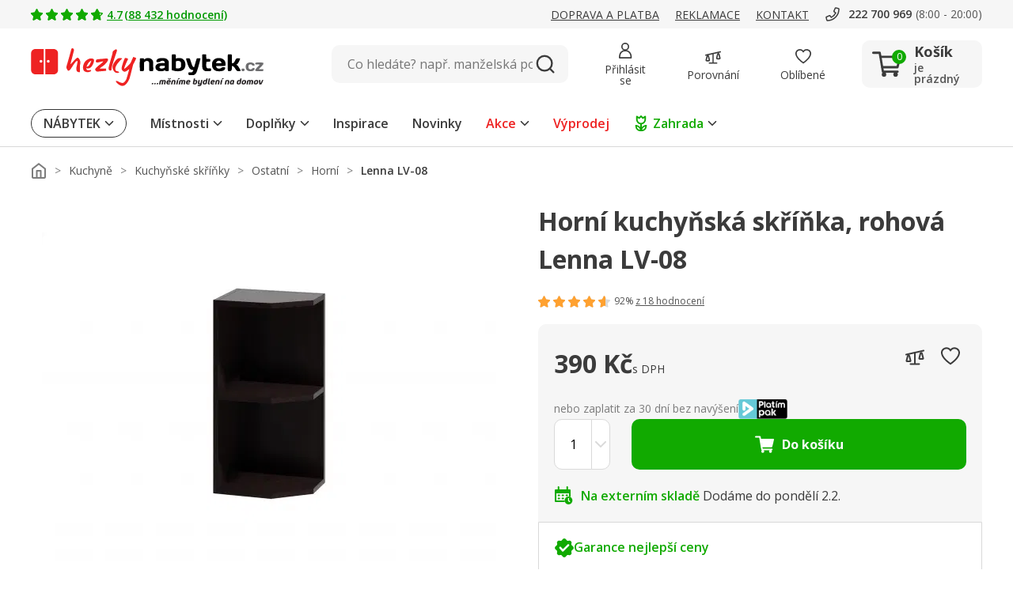

--- FILE ---
content_type: text/css
request_url: https://www.hezkynabytek.cz/bundles/css/bundle.264886209b0b97c3351c5baaa3722679.43cd4aa63ce941151d410b50f05ece24a2c6b52d.css
body_size: 49576
content:
 :export{mobileMin:0;mobileMax:599px;tabletPortraitMin:600px;tabletPortraitMax:899px;tabletLandscapeMin:900px;tabletLandscapeMax:1199px;desktopSmallMin:1200px;desktopSmallMax:1399px;desktopMin:1400px;desktopMax:1599px;desktopBigMin:1600px;desktopBigMax:1999px}header{z-index:1;height:186px}@media(min-width: 0)and (max-width: 599px){header{height:125px}}@media(min-width: 600px)and (max-width: 1199px){header{height:164px}}header .header__fixedContainer{width:100%;max-width:100%;position:relative;z-index:6}header .header__fixedContainer.fixed{position:fixed;top:-90px}@media(min-width: 900px)and (max-width: 1199px){header .header__fixedContainer.fixed{top:-152px}}@media(min-width: 600px)and (max-width: 899px){header .header__fixedContainer.fixed{top:-189px}}@media(min-width: 0)and (max-width: 599px){header .header__fixedContainer.fixed{top:-100px}}header .header__fixedContainer.sticky{transition:.3s;top:0}@media(min-width: 1200px){header .header__fixedContainer.sticky .headerMainLine{border-bottom:1px solid #d9d9d9}}@media(min-width: 0)and (max-width: 599px){header--searchHidden{height:56px}}@media(min-width: 600px)and (max-width: 1199px){header--searchHidden{height:89px}}@media(min-width: 0)and (max-width: 599px){header.header--searchHidden{height:56px}}@media(min-width: 600px)and (max-width: 1199px){header.header--searchHidden{height:169px}}
 :export{mobileMin:0;mobileMax:599px;tabletPortraitMin:600px;tabletPortraitMax:899px;tabletLandscapeMin:900px;tabletLandscapeMax:1199px;desktopSmallMin:1200px;desktopSmallMax:1399px;desktopMin:1400px;desktopMax:1599px;desktopBigMin:1600px;desktopBigMax:1999px}.headerDynamicalLine{height:24px;position:relative;background-color:#090;display:none}@media(min-width: 0)and (max-width: 599px){.headerDynamicalLine{display:block}}@media(min-width: 600px)and (max-width: 1199px){.headerDynamicalLine{display:block}}.headerDynamicalLine__item{position:absolute;transform:translate(-50%, -50%);left:50%;top:50%;width:100%;color:#fff;font-size:11px;display:-ms-flexbox;display:flex;-ms-flex-align:center;align-items:center;-ms-flex-pack:center;justify-content:center;opacity:0;transition:opacity .3s}.headerDynamicalLine__item.active{opacity:1}.headerDynamicalLine__item__icon{max-width:16px;max-height:16px;margin-right:5px}
 :export{mobileMin:0;mobileMax:599px;tabletPortraitMin:600px;tabletPortraitMax:899px;tabletLandscapeMin:900px;tabletLandscapeMax:1199px;desktopSmallMin:1200px;desktopSmallMax:1399px;desktopMin:1400px;desktopMax:1599px;desktopBigMin:1600px;desktopBigMax:1999px}.headerInfoLine{background-color:#f6f6f6;height:36px;z-index:4}@media(min-width: 0)and (max-width: 599px){.headerInfoLine{display:none}}.headerInfoLine.hidden{display:none}.headerInfoLine__container{height:100%;display:-ms-flexbox;display:flex;-ms-flex-pack:justify;justify-content:space-between;-ms-flex-align:center;align-items:center}@media(min-width: 900px)and (max-width: 1199px){.headerInfoLine__container{-ms-flex-pack:end;justify-content:flex-end}}@media(min-width: 600px)and (max-width: 899px){.headerInfoLine__container{-ms-flex-pack:end;justify-content:flex-end}}.headerInfoLine__segment{display:-ms-flexbox;display:flex;-ms-flex-align:center;align-items:center}.headerInfoLine__segment__element{font-size:14px;line-height:21px;margin-right:20px;display:-ms-flexbox;display:flex;-ms-flex-align:center;align-items:center;text-transform:uppercase;text-decoration:underline}@media(min-width: 0)and (max-width: 599px){.headerInfoLine__segment__element{margin-right:0;margin-left:30px}}@media(min-width: 600px)and (max-width: 899px){.headerInfoLine__segment__element{margin-right:0;margin-left:30px}}.headerInfoLine__segment__element__icon{width:20px;height:20px;margin-right:5px}.headerInfoLine__segment__element--green{color:#090;font-weight:600;text-transform:initial}@media(min-width: 1200px)and (max-width: 1399px){.headerInfoLine__segment__element--hideDesktopSmall{display:none}}@media(min-width: 900px)and (max-width: 1199px){.headerInfoLine__segment--positionLeft{display:none}}@media(min-width: 600px)and (max-width: 899px){.headerInfoLine__segment--positionLeft{display:none}}.headerInfoLine__contacts{display:-ms-flexbox;display:flex;-ms-flex-align:center;align-items:center;text-transform:initial}@media(min-width: 600px)and (max-width: 899px){.headerInfoLine__contacts{display:none}}.headerInfoLine__contacts__phone{display:-ms-flexbox;display:flex;-ms-flex-align:center;align-items:center;margin-right:5px;font-size:14px;font-weight:600;color:#3b3b3b}.headerInfoLine__contacts__phone__icon{width:20px;height:20px;margin-right:10px}.headerInfoLine__contacts__hours{font-size:14px;color:#545454}
 :export{mobileMin:0;mobileMax:599px;tabletPortraitMin:600px;tabletPortraitMax:899px;tabletLandscapeMin:900px;tabletLandscapeMax:1199px;desktopSmallMin:1200px;desktopSmallMax:1399px;desktopMin:1400px;desktopMax:1599px;desktopBigMin:1600px;desktopBigMax:1999px}.headerMainLine{z-index:4;position:relative;background-color:#fff}@media(min-width: 0)and (max-width: 1199px){.headerMainLine{border-bottom:1px solid #d9d9d9}}@media(min-width: 600px)and (max-width: 1199px){.headerMainLine{padding:0 0 15px 0}}.headerMainLine.hidden{display:none}@media(min-width: 600px)and (max-width: 1199px){.headerMainLine--searchHidden{padding-bottom:0}}.headerMainLine__container{display:grid;grid-template-columns:300px min-content auto min-content min-content;grid-template-rows:90px;grid-auto-rows:0;grid-template-areas:"logo navigation search controls cart";column-gap:40px;-ms-flex-align:center;align-items:center}@media(min-width: 1200px){.headerMainLine__container--compact{grid-template-columns:200px min-content auto min-content min-content;column-gap:24px}}@media(min-width: 600px)and (max-width: 1199px){.headerMainLine__container{grid-template-columns:min-content 200px auto min-content min-content;grid-template-rows:62px 50px;grid-template-areas:"burger logo . controls cart" "search search search search search";column-gap:30px}}@media(min-width: 0)and (max-width: 599px){.headerMainLine__container{grid-template-columns:min-content 154px auto min-content min-content;grid-template-rows:44px 56px;grid-template-areas:"burger logo . controls cart" "search search search search search";column-gap:20px}}@media(min-width: 0)and (max-width: 380px){.headerMainLine__container{column-gap:8px}}@media(min-width: 600px)and (max-width: 1199px){.headerMainLine__container--searchHidden{grid-template-rows:62px;grid-template-areas:"burger logo . controls cart"}}@media(min-width: 0)and (max-width: 599px){.headerMainLine__container--searchHidden{grid-template-rows:44px;grid-template-areas:"burger logo . controls cart"}}.headerMainLine__container--smallLogo{grid-template-columns:164px min-content auto min-content min-content}@media(min-width: 600px)and (max-width: 1199px){.headerMainLine__container--smallLogo{grid-template-columns:min-content 110px auto min-content min-content}}@media(min-width: 0)and (max-width: 599px){.headerMainLine__container--smallLogo{grid-template-columns:min-content 80px auto min-content min-content}}.headerMainLine__logoWrapper{grid-area:logo;height:48px;display:-ms-flexbox;display:flex;-ms-flex-align:center;align-items:center}.headerMainLine__logoWrapper__image{max-width:100%;max-height:100%;height:100%;transform:translateY(4px)}@media(min-width: 0)and (max-width: 1199px){.headerMainLine__logoWrapper__image{transform:translateY(3px)}}.headerMainLine__navigation{grid-area:navigation;display:none;-ms-flex-align:center;align-items:center;height:60px}@media(min-width: 1200px){.headerMainLine__navigation{display:-ms-flexbox;display:flex;-ms-flex-flow:row nowrap;flex-flow:row nowrap}}.headerMainLine__burger{grid-area:burger;display:none;border:none;outline:none;-ms-flex-align:center;align-items:center}.headerMainLine__burger__icon{aspect-ratio:1/1;width:24px}@media(min-width: 0)and (max-width: 599px){.headerMainLine__burger__icon{width:16px}}@media(min-width: 0)and (max-width: 1199px){.headerMainLine__burger{display:-ms-flexbox;display:flex;-ms-flex-flow:row nowrap;flex-flow:row nowrap}}.headerMainLine__search{grid-area:search;height:48px}@media(min-width: 0)and (max-width: 599px){.headerMainLine__search{height:40px}}.headerMainLine__controls{grid-area:controls;display:grid;-ms-flex-align:center;align-items:center;grid-template-columns:repeat(3, min-content);column-gap:40px}@media(min-width: 1200px){.headerMainLine__controls--compact{column-gap:24px}}@media(min-width: 900px)and (max-width: 1199px){.headerMainLine__controls{column-gap:30px}}@media(min-width: 600px)and (max-width: 899px){.headerMainLine__controls{column-gap:30px}}@media(min-width: 0)and (max-width: 599px){.headerMainLine__controls{column-gap:20px;grid-template-columns:repeat(2, min-content)}}@media(min-width: 0)and (max-width: 380px){.headerMainLine__controls{column-gap:8px}}.headerMainLine__control{display:-ms-flexbox;display:flex;-ms-flex-direction:column;flex-direction:column;-ms-flex-align:center;align-items:center;-ms-flex-pack:center;justify-content:center;height:48px;position:relative;padding:6px;box-sizing:content-box;border-radius:10px}@media(min-width: 0)and (max-width: 599px){.headerMainLine__control{height:24px;padding:2px}}@media(min-width: 600px)and (max-width: 1199px){.headerMainLine__control{height:18px}}.headerMainLine__control--mobileHidden{display:-ms-flexbox;display:flex}@media(min-width: 0)and (max-width: 599px){.headerMainLine__control--mobileHidden{display:none}}.headerMainLine__control--desktopHidden{display:none}@media(min-width: 0)and (max-width: 599px){.headerMainLine__control--desktopHidden{display:-ms-flexbox;display:flex}}.headerMainLine__control:hover{background-color:#f6f6f6}.headerMainLine__control__number{position:absolute;display:-ms-flexbox;display:flex;-ms-flex-align:center;align-items:center;-ms-flex-pack:center;justify-content:center;width:16px;height:16px;background-color:#e22;color:#fff;font-size:12px;border-radius:50%;left:66%;top:10%;transform:translate(-50%, -50%)}@media(min-width: 0)and (max-width: 1199px){.headerMainLine__control__number{left:69%;top:30%;font-size:10px;width:18px;height:18px}}.headerMainLine__control__icon{width:20px;height:20px}.headerMainLine__control__title{font-size:14px;margin-top:7px;text-align:center}@media(min-width: 0)and (max-width: 1199px){.headerMainLine__control__title{display:none}}.headerMainLine__cart{grid-area:cart;border-radius:10px}@media(min-width: 0)and (max-width: 599px){.headerMainLine__cart{padding-right:13px}}
 :export{mobileMin:0;mobileMax:599px;tabletPortraitMin:600px;tabletPortraitMax:899px;tabletLandscapeMin:900px;tabletLandscapeMax:1199px;desktopSmallMin:1200px;desktopSmallMax:1399px;desktopMin:1400px;desktopMax:1599px;desktopBigMin:1600px;desktopBigMax:1999px}.headerMainLineControl{display:-ms-flexbox;display:flex;-ms-flex-direction:column;flex-direction:column;-ms-flex-align:center;align-items:center;-ms-flex-pack:center;justify-content:center;height:48px;position:relative;padding:6px;box-sizing:content-box;border-radius:10px}@media(min-width: 1200px){.headerMainLineControl--compact{height:24px;display:block}}@media(min-width: 0)and (max-width: 599px){.headerMainLineControl{height:24px;padding:2px}}@media(min-width: 600px)and (max-width: 1199px){.headerMainLineControl{height:18px}}.headerMainLineControl--mobileHidden{display:-ms-flexbox;display:flex}@media(min-width: 0)and (max-width: 599px){.headerMainLineControl--mobileHidden{display:none}}.headerMainLineControl--desktopHidden{display:none}@media(min-width: 0)and (max-width: 599px){.headerMainLineControl--desktopHidden{display:-ms-flexbox;display:flex}}.headerMainLineControl:hover{background-color:#f6f6f6}.headerMainLineControl__number{position:absolute;display:-ms-flexbox;display:flex;-ms-flex-align:center;align-items:center;-ms-flex-pack:center;justify-content:center;width:16px;height:16px;background-color:#e22;color:#fff;font-size:12px;border-radius:50%;left:66%;top:10%;transform:translate(-50%, -50%)}@media(min-width: 0)and (max-width: 599px){.headerMainLineControl__number{left:69%;top:30%;font-size:10px;width:18px;height:18px}}@media(min-width: 600px)and (max-width: 1199px){.headerMainLineControl__number{left:86%;top:13%;font-size:10px}}@media(min-width: 1200px){.headerMainLineControl--compact .headerMainLineControl__number{left:70%;top:30%}}.headerMainLineControl__icon{width:20px;height:20px}@media(min-width: 1200px){.headerMainLineControl__icon--compact .headerMainLineControl__icon{width:24px;height:24px}}.headerMainLineControl__title{font-size:14px;margin-top:7px;text-align:center}@media(min-width: 0)and (max-width: 1199px){.headerMainLineControl__title{display:none}}@media(min-width: 1200px){.headerMainLineControl--compact .headerMainLineControl__title{display:none}}
 :export{mobileMin:0;mobileMax:599px;tabletPortraitMin:600px;tabletPortraitMax:899px;tabletLandscapeMin:900px;tabletLandscapeMax:1199px;desktopSmallMin:1200px;desktopSmallMax:1399px;desktopMin:1400px;desktopMax:1599px;desktopBigMin:1600px;desktopBigMax:1999px}.headerCart{width:152px;height:60px;background-color:#f6f6f6;display:-ms-flexbox;display:flex;-ms-flex-align:center;align-items:center;-ms-flex-pack:center;justify-content:center;position:relative;border-radius:10px}@media(min-width: 1200px){.headerCart--compact{width:60px;height:60px}}@media(min-width: 0)and (max-width: 899px){.headerCart{width:auto;height:auto;background-color:rgba(0,0,0,0)}}.headerCart__icon{position:relative;margin-right:15px}.headerCart__icon__image{width:38px;height:38px}@media(min-width: 0)and (max-width: 899px){.headerCart__icon__image{width:24px;height:24px}}.headerCart__icon__quantity{position:absolute;display:-ms-flexbox;display:flex;-ms-flex-align:center;align-items:center;-ms-flex-pack:center;justify-content:center;width:18px;height:18px;background-color:#1a0;color:#fff;font-size:12px;border-radius:50%;left:66%;top:6%}.headerCart__icon__quantity--empty{background-color:#1a0}@media(min-width: 0)and (max-width: 599px){.headerCart__icon__quantity{left:69%;top:30%;font-size:10px;width:18px;height:18px;transform:translateY(-50%)}}@media(min-width: 600px)and (max-width: 899px){.headerCart__icon__quantity{left:66%;top:20%;font-size:10px;transform:translateY(-50%)}}@media(min-width: 0)and (max-width: 899px){.headerCart__icon{margin-right:0}}@media(min-width: 1200px){.headerCart--compact .headerCart__icon{margin:0}}.headerCart__info{width:73px;color:#3b3b3b}.headerCart__info__title{font-size:18px;font-weight:700;margin-bottom:5px}.headerCart__info__title--smaller{font-size:14px}.headerCart__info__price{font-size:14px}.headerCart__info__price--empty{font-weight:600;color:#545454}@media(min-width: 0)and (max-width: 899px){.headerCart__info{display:none}}@media(min-width: 1200px){.headerCart--compact .headerCart__info{display:none}}.headerCart__content{position:absolute;left:-180px;top:100%;padding-top:30px;display:none}@media(min-width: 600px)and (max-width: 1199px){.headerCart__content{left:unset;right:-15px}}@media(min-width: 0)and (max-width: 599px){.headerCart__content{left:unset;right:-15px}}.headerCart:hover .headerCart__content{display:block}@media(min-width: 0)and (max-width: 1199px){.headerCart:hover .headerCart__content{display:none}}.headerCart__link{position:absolute;left:0;top:0;width:100%;height:100%;z-index:2}
 :export{mobileMin:0;mobileMax:599px;tabletPortraitMin:600px;tabletPortraitMax:899px;tabletLandscapeMin:900px;tabletLandscapeMax:1199px;desktopSmallMin:1200px;desktopSmallMax:1399px;desktopMin:1400px;desktopMax:1599px;desktopBigMin:1600px;desktopBigMax:1999px}.headerCartContentItem{display:-ms-flexbox;display:flex;-ms-flex-align:center;align-items:center;-ms-flex-pack:justify;justify-content:space-between;min-height:60px;padding:5px 0;border-bottom:1px solid #f6f6f6}.headerCartContentItem:last-child{border-bottom:none}.headerCartContentItem__image{max-width:56px;max-height:56px}.headerCartContentItem__quantity{width:30px;font-size:12px}.headerCartContentItem__content__title{width:192px;font-size:12px;margin-bottom:5px;line-height:18px;font-weight:600}.headerCartContentItem__content__price{font-size:14px}.headerCartContentItem__delete{display:block;border:none;outline:none;background:rgba(0,0,0,0);cursor:pointer}.headerCartContentItem__delete__icon{width:12px;height:12px}
 :export{mobileMin:0;mobileMax:599px;tabletPortraitMin:600px;tabletPortraitMax:899px;tabletLandscapeMin:900px;tabletLandscapeMax:1199px;desktopSmallMin:1200px;desktopSmallMax:1399px;desktopMin:1400px;desktopMax:1599px;desktopBigMin:1600px;desktopBigMax:1999px}.headerCartContent{box-shadow:0px 0px 16px rgba(59,59,59,.2);background-color:#fff;width:350px;padding:15px;position:relative;border-radius:10px}.headerCartContent__button{margin-top:15px}.headerCartContent::before{content:"";display:block;width:20px;height:20px;position:absolute;background-color:#fff;right:58px;top:-9px;transform:rotate(45deg);border-radius:3px}@media(min-width: 0)and (max-width: 1199px){.headerCartContent::before{right:24px}}@media(min-width: 900px)and (max-width: 1199px){.headerCartContent::before{right:98px}}
 :export{mobileMin:0;mobileMax:599px;tabletPortraitMin:600px;tabletPortraitMax:899px;tabletLandscapeMin:900px;tabletLandscapeMax:1199px;desktopSmallMin:1200px;desktopSmallMax:1399px;desktopMin:1400px;desktopMax:1599px;desktopBigMin:1600px;desktopBigMax:1999px}.button{display:-ms-inline-flexbox;display:inline-flex;-ms-flex-align:center;align-items:center;-ms-flex-pack:center;justify-content:center;font-size:1em;line-height:1.5em;cursor:pointer;border:none;border-radius:10px;width:100%;padding-top:4px;padding-bottom:4px;border-radius:10px}.button--lowRadius{border-radius:5px}@media(min-width: 0)and (max-width: 599px){.button{padding-top:2px;padding-bottom:2px;border-radius:5px}}.button--circled{border-radius:50%}@media(min-width: 0)and (max-width: 1199px){.button--circled{border-radius:50%}}.button__imageWrapper{max-width:84px;min-width:84px;height:63px;max-height:100%;display:-ms-flexbox;display:flex;-ms-flex-align:center;align-items:center;-ms-flex-pack:center;justify-content:center;margin-right:30px}@media(min-width: 600px)and (max-width: 1199px){.button__imageWrapper{max-width:54px;min-width:54px}}@media(min-width: 600px)and (max-width: 1199px){.button__imageWrapper{max-width:54px;min-width:54px;margin-right:10px}}@media(min-width: 0)and (max-width: 599px){.button__imageWrapper{max-width:54px;min-width:54px;max-height:100%;margin-right:8px}}.button__imageWrapper__image{max-width:100%;max-height:100%}@media(min-width: 0)and (max-width: 1199px){.button__imageWrapper__image{width:100%;object-fit:contain}}.button__arrowWrapper{margin-left:20px;margin-top:2px}.button__iconWrapper{display:-ms-flexbox;display:flex}.button__iconWrapper:first-child{margin-right:10px}.button__iconWrapper:last-child{margin-left:10px}@media(min-width: 0)and (max-width: 599px){.button__iconWrapper__icon{width:16px}}.button__text{overflow:hidden;text-overflow:ellipsis;max-height:100%}.button__text--oneLiner{white-space:nowrap}.button__text__second{display:none}.button--alignmentLeft{-ms-flex-pack:start;justify-content:flex-start}.button--alignmentRight{-ms-flex-pack:end;justify-content:flex-end}.button--alignmentCenter{-ms-flex-pack:center;justify-content:center}.button--alignmentSpaceBetween{-ms-flex-pack:justify;justify-content:space-between}.button--alignmentSpaceAround{-ms-flex-pack:distribute;justify-content:space-around}.button--colorLightGray{background-color:#f6f6f6;color:#3b3b3b}.button--colorLightGray:hover{background-color:#ccc}.button--colorDarkGray{background-color:#3b3b3b;color:#fff}.button--colorDarkGray:hover{background-color:#595959}.button--colorDarkGrayBordered{color:#3b3b3b;border:1px solid #3b3b3b}.button--colorDarkGrayBordered:hover{background-color:#f6f6f6}.button--colorWhite{background-color:#fff}.button--colorWhite:hover{background-color:#f6f6f6}.button--colorLightGreenBordered{border:1px solid #1a0;background-color:#f2fbf4}.button--colorLightGreenBordered:hover{border-color:#090}.button--colorWhiteBordered{border:1px solid #d9d9d9;background-color:#fff;color:#3b3b3b}.button--colorWhiteBordered:hover{background-color:#f6f6f6;border-color:#7d7d7d}.button--colorWhiteBorderedNoBackground{border:1px solid #d9d9d9;background-color:#fff;color:#3b3b3b}.button--colorWhiteBorderedNoBackground:hover{border-color:#7d7d7d}.button--colorWhiteDarkBordered{border:1px solid #3b3b3b;background-color:#fff}.button--colorWhiteDarkBordered:hover{background-color:#f6f6f6;border-color:#7d7d7d}.button--colorGreen{background-color:#1a0;color:#fff}.button--colorGreen:hover{background-color:#090}.button--colorRed{background-color:#e22;color:#fff}.button--colorRed:hover{background-color:#a00b27}.button--colorGold{background-color:#b48e2d;color:#fff}.button--colorGold:hover{background-color:#ffa130}.button--colorGray{background-color:#8a9295;color:#fff}.button--colorGray:hover{background-color:#7d7d7d}.button--colorDarkRed{background-color:#a00b27;color:#fff}.button--colorDarkRed:hover{background-color:#e22}.button--sizeVertical{height:60px;padding-left:3px;padding-right:3px}.button--isCarretRightButton{background-image:url("/assets/icon/icon-arrow-right-white.svg");background-size:19px;background-position:96%;background-repeat:no-repeat}.button--isCarretLeftButton{background-image:url("/assets/icon/icon-arrow-left-black.svg");background-size:19px;background-position:4%;background-repeat:no-repeat}.button--sizeHigh{height:80px;padding-left:16px;padding-right:16px}@media(min-width: 0)and (max-width: 1199px){.button--sizeHigh{height:48px}}@media(min-width: 0)and (max-width: 599px){.button--sizeHigh{font-size:12px;line-height:20px}}@media(min-width: 600px)and (max-width: 1199px){.button--sizeHigh{font-size:14px;line-height:20px}}@media(min-width: 1200px){.button--semiBold{font-weight:600}}.button--categoryButton{height:80px}@media(min-width: 600px)and (max-width: 1199px){.button--categoryButton{height:60px}}@media(min-width: 900px)and (max-width: 1199px){.button--categoryButton{height:80px;font-size:16px;line-height:24px;font-weight:600}}@media(min-width: 1200px){.button--categoryButton{font-weight:600}}@media(min-width: 0)and (max-width: 599px){.button--categoryButton{font-size:14px;line-height:20px;font-weight:600;position:relative}.button--categoryButton::after{content:"";position:absolute;bottom:42%;right:15px;width:12px;height:12px;background-image:url("/assets/icon/icon-arrow-right-black.svg");background-size:12px;background-position:center;background-repeat:no-repeat}}.button--categoryButton>.button__imageWrapper{margin-right:10px}@media(min-width: 0)and (max-width: 599px){.button--mobileBoxShadow{box-shadow:0 0 9px 2px rgba(125,125,125,.15);border:none}}.button--sizeRegular{min-height:54px;padding-left:24px;padding-right:24px;font-weight:bold}@media(min-width: 0)and (max-width: 599px){.button--sizeRegular{-ms-flex-pack:center;justify-content:center;width:100%;height:44px;padding-left:14px;padding-right:14px;font-size:14px}}.button--sizeRegularInProduct{height:54px;padding-left:24px;padding-right:24px;font-weight:bold}@media(min-width: 0)and (max-width: 599px){.button--sizeRegularInProduct{-ms-flex-pack:center;justify-content:center;width:100%;height:40px;padding-left:14px;padding-right:14px;font-size:14px}}.button--sizeSmall{height:47px;padding-left:18px;padding-right:18px;font-weight:bold}@media(min-width: 0)and (max-width: 599px){.button--sizeSmall{-ms-flex-pack:center;justify-content:center;width:100%;height:27px;padding-left:12px;padding-right:12px;font-size:12px}}.button--sizeMini{height:42px;padding:10px 20px;font-size:16px;font-weight:600}@media(min-width: 0)and (max-width: 599px){.button--sizeMini{height:32px;-ms-flex-pack:center;justify-content:center;width:100%;padding:8px 12px;font-size:12px;line-height:18px;font-weight:600}}.button--sizeMicro{height:42px;padding:10px 20px;font-size:16px;font-weight:600}@media(min-width: 0)and (max-width: 599px){.button--sizeMicro{height:27px;-ms-flex-pack:center;justify-content:center;width:100%;padding:5px 10px;font-size:12px;font-weight:600}}.button--sizeBadge{max-height:25px;padding:8px 16px;font-size:12px;line-height:20px}.button--sizeSmallCircle{height:36px;width:36px;padding:10px}.button--stretchHeight{height:100%}.button--cutLeft{border-top-left-radius:0;border-bottom-left-radius:0}.button--cutRight{border-top-right-radius:0;border-bottom-right-radius:0}.button--semiBoldText{font-weight:600}.button--isDesktopOnly{display:none}@media(min-width: 1400px){.button--isDesktopOnly{display:-ms-flexbox;display:flex}}.button--isMobileOnly{display:none}@media(min-width: 0)and (max-width: 899px){.button--isMobileOnly{display:-ms-flexbox;display:flex}}.button--centralized{width:auto;white-space:nowrap}@media(min-width: 600px)and (max-width: 1199px){.button--centralized{font-size:14px;line-height:22px}}@media(min-width: 0)and (max-width: 599px){.button--centralized{width:auto;font-size:14px;line-height:22px;padding:12px 20px;border-radius:10px}}@media(min-width: 0)and (max-width: 599px){.button--imageButton{border-radius:10px}}.button--marginTopBig{margin-top:30px}@media(min-width: 600px)and (max-width: 1199px){.button--marginTopBig{margin-top:10px}}@media(min-width: 0)and (max-width: 599px){.button--marginTopBig{margin-top:0}}.button--tabsLink{border:1px solid #d9d9d9;padding:10px 20px;line-height:24px;font-weight:600;transition:all .1s ease-out}.button--tabsLink.active,.button--tabsLink:hover{border-color:#7d7d7d}.button--tabsLink.active{font-weight:bold}@media(min-width: 600px)and (max-width: 1199px){.button--tabsLink{font-size:12px;padding:7px 16px}}@media(min-width: 0)and (max-width: 599px){.button--tabsLink{font-size:12px;line-height:18px;padding:8px 12px;margin-right:8px}.button--tabsLink:last-child{margin-right:0}}.button--disabled{background-color:#eee;color:#ccc;border-color:#ccc;pointer-events:none}.button--alignCenter{margin:0 auto;display:-ms-flexbox;display:flex}
 :export{mobileMin:0;mobileMax:599px;tabletPortraitMin:600px;tabletPortraitMax:899px;tabletLandscapeMin:900px;tabletLandscapeMax:1199px;desktopSmallMin:1200px;desktopSmallMax:1399px;desktopMin:1400px;desktopMax:1599px;desktopBigMin:1600px;desktopBigMax:1999px}.prefixbox,.prefixbox-autocomplete-mobile{position:relative;top:-17px}.prefixbox::before,.prefixbox-autocomplete-mobile::before{display:none;top:28px;content:"";height:500vh;background-color:rgba(125,125,125,.8);overflow:hidden;z-index:-1}@media(min-width: 0)and (max-width: 599px){.prefixbox:has(.prefixbox-autocomplete-container.open)::before,.prefixbox-autocomplete-mobile:has(.prefixbox-autocomplete-container.open)::before{position:absolute;display:block;left:-14px;right:-14px}}@media(min-width: 600px)and (max-width: 1199px){.prefixbox:has(.prefixbox-autocomplete-container.open)::before,.prefixbox-autocomplete-mobile:has(.prefixbox-autocomplete-container.open)::before{position:absolute;display:block;left:-29px;right:-29px}}.prefixbox .prefixbox-autocomplete-container,.prefixbox-autocomplete-mobile .prefixbox-autocomplete-container{min-width:500px;max-width:929px;position:relative;top:20px;left:0;background-color:#fff;padding:0;display:none}@media(min-width: 0)and (max-width: 1199px){.prefixbox .prefixbox-autocomplete-container,.prefixbox-autocomplete-mobile .prefixbox-autocomplete-container{min-width:300px !important;max-width:95vw;position:relative !important;top:20px !important;left:0 !important;background-color:#fff !important;padding:0 !important;overflow:hidden;-ms-flex-item-align:center;align-self:center}}.prefixbox .prefixbox-autocomplete-container.open,.prefixbox-autocomplete-mobile .prefixbox-autocomplete-container.open{display:inline-block !important}@media(min-width: 0)and (max-width: 1199px){.prefixbox .prefixbox-autocomplete-container.open.two-column,.prefixbox .prefixbox-autocomplete-container.open.one-column,.prefixbox-autocomplete-mobile .prefixbox-autocomplete-container.open.two-column,.prefixbox-autocomplete-mobile .prefixbox-autocomplete-container.open.one-column{width:100%}}.prefixbox .prefixbox-autocomplete-container.two-column,.prefixbox .prefixbox-autocomplete-container.one-column,.prefixbox-autocomplete-mobile .prefixbox-autocomplete-container.two-column,.prefixbox-autocomplete-mobile .prefixbox-autocomplete-container.one-column{-ms-flex-direction:column;flex-direction:column;width:100%}.prefixbox .prefixbox-autocomplete-container.one-column .col-1,.prefixbox .prefixbox-autocomplete-container.one-column .col-2,.prefixbox-autocomplete-mobile .prefixbox-autocomplete-container.one-column .col-1,.prefixbox-autocomplete-mobile .prefixbox-autocomplete-container.one-column .col-2{display:-ms-flexbox;display:flex;-ms-flex-direction:column;flex-direction:column;-ms-flex:0 1 100%;flex:0 1 100%}.prefixbox .prefixbox-autocomplete-container.two-column .col-1,.prefixbox .prefixbox-autocomplete-container.two-column .col-2,.prefixbox-autocomplete-mobile .prefixbox-autocomplete-container.two-column .col-1,.prefixbox-autocomplete-mobile .prefixbox-autocomplete-container.two-column .col-2{display:-ms-flexbox;display:flex;-ms-flex-direction:column;flex-direction:column;width:100% !important}.prefixbox .prefixbox-autocomplete-container .prefixbox-active,.prefixbox-autocomplete-mobile .prefixbox-autocomplete-container .prefixbox-active{background-color:#f6f6f6}.prefixbox .prefixbox-autocomplete-container .pfbx-group-title,.prefixbox-autocomplete-mobile .prefixbox-autocomplete-container .pfbx-group-title{width:100%;text-align:left;font-size:14px;line-height:20px;margin-bottom:0;padding-left:32px;font-weight:600;position:relative}.prefixbox .prefixbox-autocomplete-container .col-1 .prefixbox-group-container,.prefixbox-autocomplete-mobile .prefixbox-autocomplete-container .col-1 .prefixbox-group-container{padding-bottom:15px}.prefixbox .prefixbox-autocomplete-container .col-1 .prefixbox-group-container .prefixbox-autocomplete-left,.prefixbox-autocomplete-mobile .prefixbox-autocomplete-container .col-1 .prefixbox-group-container .prefixbox-autocomplete-left{width:0}.prefixbox .prefixbox-autocomplete-container .col-1 .prefixbox-group-container .prefixbox-autocomplete-left img,.prefixbox-autocomplete-mobile .prefixbox-autocomplete-container .col-1 .prefixbox-group-container .prefixbox-autocomplete-left img{display:none}.prefixbox .prefixbox-autocomplete-container .col-1 .prefixbox-group-container .prefixbox-autocomplete-keyword-container,.prefixbox-autocomplete-mobile .prefixbox-autocomplete-container .col-1 .prefixbox-group-container .prefixbox-autocomplete-keyword-container{font-size:16px;line-height:24px;text-align:left;vertical-align:middle;font-weight:400;cursor:pointer;padding:7px 20px;display:-ms-flexbox;display:flex;-ms-flex-direction:column;flex-direction:column;-ms-flex-pack:center;justify-content:center;border-bottom:none !important;width:100%}.prefixbox .prefixbox-autocomplete-container .col-1 .prefixbox-group-container .prefixbox-autocomplete-keyword-container b,.prefixbox-autocomplete-mobile .prefixbox-autocomplete-container .col-1 .prefixbox-group-container .prefixbox-autocomplete-keyword-container b{font-weight:400}.prefixbox .prefixbox-autocomplete-container .col-1 .prefixbox-group-container .prefixbox-autocomplete-keyword-container .prefixbox-active,.prefixbox .prefixbox-autocomplete-container .col-1 .prefixbox-group-container .prefixbox-autocomplete-keyword-container:hover,.prefixbox .prefixbox-autocomplete-container .col-1 .prefixbox-group-container .prefixbox-autocomplete-keyword-container:active,.prefixbox-autocomplete-mobile .prefixbox-autocomplete-container .col-1 .prefixbox-group-container .prefixbox-autocomplete-keyword-container .prefixbox-active,.prefixbox-autocomplete-mobile .prefixbox-autocomplete-container .col-1 .prefixbox-group-container .prefixbox-autocomplete-keyword-container:hover,.prefixbox-autocomplete-mobile .prefixbox-autocomplete-container .col-1 .prefixbox-group-container .prefixbox-autocomplete-keyword-container:active{background-color:#f6f6f6}.prefixbox .prefixbox-autocomplete-container .col-1 .prefixbox-group-container .prefixbox-autocomplete-body,.prefixbox-autocomplete-mobile .prefixbox-autocomplete-container .col-1 .prefixbox-group-container .prefixbox-autocomplete-body{width:100%}.prefixbox .prefixbox-autocomplete-container .col-1 .prefixbox-group-container .prefixbox-autocomplete-body b,.prefixbox-autocomplete-mobile .prefixbox-autocomplete-container .col-1 .prefixbox-group-container .prefixbox-autocomplete-body b{font-weight:400}.prefixbox .prefixbox-autocomplete-container .col-1 .prefixbox-group-container.group-id-1,.prefixbox .prefixbox-autocomplete-container .col-1 .prefixbox-group-container.group-id-2,.prefixbox .prefixbox-autocomplete-container .col-1 .prefixbox-group-container.group-id-3,.prefixbox .prefixbox-autocomplete-container .col-1 .prefixbox-group-container.group-id-4,.prefixbox-autocomplete-mobile .prefixbox-autocomplete-container .col-1 .prefixbox-group-container.group-id-1,.prefixbox-autocomplete-mobile .prefixbox-autocomplete-container .col-1 .prefixbox-group-container.group-id-2,.prefixbox-autocomplete-mobile .prefixbox-autocomplete-container .col-1 .prefixbox-group-container.group-id-3,.prefixbox-autocomplete-mobile .prefixbox-autocomplete-container .col-1 .prefixbox-group-container.group-id-4{display:-ms-flexbox;display:flex;-ms-flex-direction:row;flex-direction:row;-ms-flex-wrap:wrap;flex-wrap:wrap;padding-left:20px}.prefixbox .prefixbox-autocomplete-container .col-1 .prefixbox-group-container.group-id-1 .pfbx-group-title,.prefixbox .prefixbox-autocomplete-container .col-1 .prefixbox-group-container.group-id-2 .pfbx-group-title,.prefixbox .prefixbox-autocomplete-container .col-1 .prefixbox-group-container.group-id-3 .pfbx-group-title,.prefixbox .prefixbox-autocomplete-container .col-1 .prefixbox-group-container.group-id-4 .pfbx-group-title,.prefixbox-autocomplete-mobile .prefixbox-autocomplete-container .col-1 .prefixbox-group-container.group-id-1 .pfbx-group-title,.prefixbox-autocomplete-mobile .prefixbox-autocomplete-container .col-1 .prefixbox-group-container.group-id-2 .pfbx-group-title,.prefixbox-autocomplete-mobile .prefixbox-autocomplete-container .col-1 .prefixbox-group-container.group-id-3 .pfbx-group-title,.prefixbox-autocomplete-mobile .prefixbox-autocomplete-container .col-1 .prefixbox-group-container.group-id-4 .pfbx-group-title{position:relative;margin-bottom:16px;overflow:hidden}.prefixbox .prefixbox-autocomplete-container .col-1 .prefixbox-group-container.group-id-1 .pfbx-group-title::after,.prefixbox .prefixbox-autocomplete-container .col-1 .prefixbox-group-container.group-id-2 .pfbx-group-title::after,.prefixbox .prefixbox-autocomplete-container .col-1 .prefixbox-group-container.group-id-3 .pfbx-group-title::after,.prefixbox .prefixbox-autocomplete-container .col-1 .prefixbox-group-container.group-id-4 .pfbx-group-title::after,.prefixbox-autocomplete-mobile .prefixbox-autocomplete-container .col-1 .prefixbox-group-container.group-id-1 .pfbx-group-title::after,.prefixbox-autocomplete-mobile .prefixbox-autocomplete-container .col-1 .prefixbox-group-container.group-id-2 .pfbx-group-title::after,.prefixbox-autocomplete-mobile .prefixbox-autocomplete-container .col-1 .prefixbox-group-container.group-id-3 .pfbx-group-title::after,.prefixbox-autocomplete-mobile .prefixbox-autocomplete-container .col-1 .prefixbox-group-container.group-id-4 .pfbx-group-title::after{content:"";display:block;position:absolute;height:1px;width:calc(100% - 130px);right:0;top:50%;border-bottom:1px solid #d9d9d9}.prefixbox .prefixbox-autocomplete-container .col-1 .prefixbox-group-container.group-id-1 .pfbx-group-title::before,.prefixbox .prefixbox-autocomplete-container .col-1 .prefixbox-group-container.group-id-2 .pfbx-group-title::before,.prefixbox .prefixbox-autocomplete-container .col-1 .prefixbox-group-container.group-id-3 .pfbx-group-title::before,.prefixbox .prefixbox-autocomplete-container .col-1 .prefixbox-group-container.group-id-4 .pfbx-group-title::before,.prefixbox-autocomplete-mobile .prefixbox-autocomplete-container .col-1 .prefixbox-group-container.group-id-1 .pfbx-group-title::before,.prefixbox-autocomplete-mobile .prefixbox-autocomplete-container .col-1 .prefixbox-group-container.group-id-2 .pfbx-group-title::before,.prefixbox-autocomplete-mobile .prefixbox-autocomplete-container .col-1 .prefixbox-group-container.group-id-3 .pfbx-group-title::before,.prefixbox-autocomplete-mobile .prefixbox-autocomplete-container .col-1 .prefixbox-group-container.group-id-4 .pfbx-group-title::before{content:"";display:block;position:absolute;height:20px;width:16px;left:0;top:50%;transform:translateY(-40%);background-image:url("/assets/icon/icon-folder.svg");background-repeat:no-repeat;background-size:14px}.prefixbox .prefixbox-autocomplete-container .col-1 .prefixbox-group-container.group-id-1:first-child,.prefixbox .prefixbox-autocomplete-container .col-1 .prefixbox-group-container.group-id-2:first-child,.prefixbox .prefixbox-autocomplete-container .col-1 .prefixbox-group-container.group-id-3:first-child,.prefixbox .prefixbox-autocomplete-container .col-1 .prefixbox-group-container.group-id-4:first-child,.prefixbox-autocomplete-mobile .prefixbox-autocomplete-container .col-1 .prefixbox-group-container.group-id-1:first-child,.prefixbox-autocomplete-mobile .prefixbox-autocomplete-container .col-1 .prefixbox-group-container.group-id-2:first-child,.prefixbox-autocomplete-mobile .prefixbox-autocomplete-container .col-1 .prefixbox-group-container.group-id-3:first-child,.prefixbox-autocomplete-mobile .prefixbox-autocomplete-container .col-1 .prefixbox-group-container.group-id-4:first-child{width:100%;padding-left:0px}.prefixbox .prefixbox-autocomplete-container .col-1 .prefixbox-group-container.group-id-1 .prefixbox-autocomplete-category,.prefixbox .prefixbox-autocomplete-container .col-1 .prefixbox-group-container.group-id-2 .prefixbox-autocomplete-category,.prefixbox .prefixbox-autocomplete-container .col-1 .prefixbox-group-container.group-id-3 .prefixbox-autocomplete-category,.prefixbox .prefixbox-autocomplete-container .col-1 .prefixbox-group-container.group-id-4 .prefixbox-autocomplete-category,.prefixbox-autocomplete-mobile .prefixbox-autocomplete-container .col-1 .prefixbox-group-container.group-id-1 .prefixbox-autocomplete-category,.prefixbox-autocomplete-mobile .prefixbox-autocomplete-container .col-1 .prefixbox-group-container.group-id-2 .prefixbox-autocomplete-category,.prefixbox-autocomplete-mobile .prefixbox-autocomplete-container .col-1 .prefixbox-group-container.group-id-3 .prefixbox-autocomplete-category,.prefixbox-autocomplete-mobile .prefixbox-autocomplete-container .col-1 .prefixbox-group-container.group-id-4 .prefixbox-autocomplete-category{border-bottom:none !important;padding:9px 20px;text-wrap:nowrap}.prefixbox .prefixbox-autocomplete-container .col-1 .prefixbox-group-container.group-id-1 .prefixbox-autocomplete-category-container,.prefixbox .prefixbox-autocomplete-container .col-1 .prefixbox-group-container.group-id-2 .prefixbox-autocomplete-category-container,.prefixbox .prefixbox-autocomplete-container .col-1 .prefixbox-group-container.group-id-3 .prefixbox-autocomplete-category-container,.prefixbox .prefixbox-autocomplete-container .col-1 .prefixbox-group-container.group-id-4 .prefixbox-autocomplete-category-container,.prefixbox-autocomplete-mobile .prefixbox-autocomplete-container .col-1 .prefixbox-group-container.group-id-1 .prefixbox-autocomplete-category-container,.prefixbox-autocomplete-mobile .prefixbox-autocomplete-container .col-1 .prefixbox-group-container.group-id-2 .prefixbox-autocomplete-category-container,.prefixbox-autocomplete-mobile .prefixbox-autocomplete-container .col-1 .prefixbox-group-container.group-id-3 .prefixbox-autocomplete-category-container,.prefixbox-autocomplete-mobile .prefixbox-autocomplete-container .col-1 .prefixbox-group-container.group-id-4 .prefixbox-autocomplete-category-container{display:-ms-flexbox;display:flex;-ms-flex-align:center;align-items:center;-ms-flex-pack:center;justify-content:center;padding:0;margin-bottom:10px;cursor:pointer;border:1px solid #d9d9d9;font-size:16px;line-height:24px;font-weight:600;word-wrap:normal;border-radius:10px;margin-right:10px}.prefixbox .prefixbox-autocomplete-container .col-1 .prefixbox-group-container.group-id-1 .prefixbox-autocomplete-category-container:last-child,.prefixbox .prefixbox-autocomplete-container .col-1 .prefixbox-group-container.group-id-2 .prefixbox-autocomplete-category-container:last-child,.prefixbox .prefixbox-autocomplete-container .col-1 .prefixbox-group-container.group-id-3 .prefixbox-autocomplete-category-container:last-child,.prefixbox .prefixbox-autocomplete-container .col-1 .prefixbox-group-container.group-id-4 .prefixbox-autocomplete-category-container:last-child,.prefixbox-autocomplete-mobile .prefixbox-autocomplete-container .col-1 .prefixbox-group-container.group-id-1 .prefixbox-autocomplete-category-container:last-child,.prefixbox-autocomplete-mobile .prefixbox-autocomplete-container .col-1 .prefixbox-group-container.group-id-2 .prefixbox-autocomplete-category-container:last-child,.prefixbox-autocomplete-mobile .prefixbox-autocomplete-container .col-1 .prefixbox-group-container.group-id-3 .prefixbox-autocomplete-category-container:last-child,.prefixbox-autocomplete-mobile .prefixbox-autocomplete-container .col-1 .prefixbox-group-container.group-id-4 .prefixbox-autocomplete-category-container:last-child{margin-right:0}.prefixbox .prefixbox-autocomplete-container .col-1 .prefixbox-group-container.group-id-1 .prefixbox-autocomplete-category-container .prefixbox-active,.prefixbox .prefixbox-autocomplete-container .col-1 .prefixbox-group-container.group-id-1 .prefixbox-autocomplete-category-container:hover,.prefixbox .prefixbox-autocomplete-container .col-1 .prefixbox-group-container.group-id-1 .prefixbox-autocomplete-category-container:active,.prefixbox .prefixbox-autocomplete-container .col-1 .prefixbox-group-container.group-id-2 .prefixbox-autocomplete-category-container .prefixbox-active,.prefixbox .prefixbox-autocomplete-container .col-1 .prefixbox-group-container.group-id-2 .prefixbox-autocomplete-category-container:hover,.prefixbox .prefixbox-autocomplete-container .col-1 .prefixbox-group-container.group-id-2 .prefixbox-autocomplete-category-container:active,.prefixbox .prefixbox-autocomplete-container .col-1 .prefixbox-group-container.group-id-3 .prefixbox-autocomplete-category-container .prefixbox-active,.prefixbox .prefixbox-autocomplete-container .col-1 .prefixbox-group-container.group-id-3 .prefixbox-autocomplete-category-container:hover,.prefixbox .prefixbox-autocomplete-container .col-1 .prefixbox-group-container.group-id-3 .prefixbox-autocomplete-category-container:active,.prefixbox .prefixbox-autocomplete-container .col-1 .prefixbox-group-container.group-id-4 .prefixbox-autocomplete-category-container .prefixbox-active,.prefixbox .prefixbox-autocomplete-container .col-1 .prefixbox-group-container.group-id-4 .prefixbox-autocomplete-category-container:hover,.prefixbox .prefixbox-autocomplete-container .col-1 .prefixbox-group-container.group-id-4 .prefixbox-autocomplete-category-container:active,.prefixbox-autocomplete-mobile .prefixbox-autocomplete-container .col-1 .prefixbox-group-container.group-id-1 .prefixbox-autocomplete-category-container .prefixbox-active,.prefixbox-autocomplete-mobile .prefixbox-autocomplete-container .col-1 .prefixbox-group-container.group-id-1 .prefixbox-autocomplete-category-container:hover,.prefixbox-autocomplete-mobile .prefixbox-autocomplete-container .col-1 .prefixbox-group-container.group-id-1 .prefixbox-autocomplete-category-container:active,.prefixbox-autocomplete-mobile .prefixbox-autocomplete-container .col-1 .prefixbox-group-container.group-id-2 .prefixbox-autocomplete-category-container .prefixbox-active,.prefixbox-autocomplete-mobile .prefixbox-autocomplete-container .col-1 .prefixbox-group-container.group-id-2 .prefixbox-autocomplete-category-container:hover,.prefixbox-autocomplete-mobile .prefixbox-autocomplete-container .col-1 .prefixbox-group-container.group-id-2 .prefixbox-autocomplete-category-container:active,.prefixbox-autocomplete-mobile .prefixbox-autocomplete-container .col-1 .prefixbox-group-container.group-id-3 .prefixbox-autocomplete-category-container .prefixbox-active,.prefixbox-autocomplete-mobile .prefixbox-autocomplete-container .col-1 .prefixbox-group-container.group-id-3 .prefixbox-autocomplete-category-container:hover,.prefixbox-autocomplete-mobile .prefixbox-autocomplete-container .col-1 .prefixbox-group-container.group-id-3 .prefixbox-autocomplete-category-container:active,.prefixbox-autocomplete-mobile .prefixbox-autocomplete-container .col-1 .prefixbox-group-container.group-id-4 .prefixbox-autocomplete-category-container .prefixbox-active,.prefixbox-autocomplete-mobile .prefixbox-autocomplete-container .col-1 .prefixbox-group-container.group-id-4 .prefixbox-autocomplete-category-container:hover,.prefixbox-autocomplete-mobile .prefixbox-autocomplete-container .col-1 .prefixbox-group-container.group-id-4 .prefixbox-autocomplete-category-container:active{background-color:#f6f6f6}.prefixbox .prefixbox-autocomplete-container .col-1 .prefixbox-group-container.group-id-1 .prefixbox-autocomplete-category-container .prefixbox-autocomplete-body b,.prefixbox .prefixbox-autocomplete-container .col-1 .prefixbox-group-container.group-id-2 .prefixbox-autocomplete-category-container .prefixbox-autocomplete-body b,.prefixbox .prefixbox-autocomplete-container .col-1 .prefixbox-group-container.group-id-3 .prefixbox-autocomplete-category-container .prefixbox-autocomplete-body b,.prefixbox .prefixbox-autocomplete-container .col-1 .prefixbox-group-container.group-id-4 .prefixbox-autocomplete-category-container .prefixbox-autocomplete-body b,.prefixbox-autocomplete-mobile .prefixbox-autocomplete-container .col-1 .prefixbox-group-container.group-id-1 .prefixbox-autocomplete-category-container .prefixbox-autocomplete-body b,.prefixbox-autocomplete-mobile .prefixbox-autocomplete-container .col-1 .prefixbox-group-container.group-id-2 .prefixbox-autocomplete-category-container .prefixbox-autocomplete-body b,.prefixbox-autocomplete-mobile .prefixbox-autocomplete-container .col-1 .prefixbox-group-container.group-id-3 .prefixbox-autocomplete-category-container .prefixbox-autocomplete-body b,.prefixbox-autocomplete-mobile .prefixbox-autocomplete-container .col-1 .prefixbox-group-container.group-id-4 .prefixbox-autocomplete-category-container .prefixbox-autocomplete-body b{font-weight:600}.prefixbox .prefixbox-autocomplete-container .col-2 .prefixbox-autocomplete-product-container:hover,.prefixbox .prefixbox-autocomplete-container .col-1 .prefixbox-autocomplete-product-container:hover,.prefixbox-autocomplete-mobile .prefixbox-autocomplete-container .col-2 .prefixbox-autocomplete-product-container:hover,.prefixbox-autocomplete-mobile .prefixbox-autocomplete-container .col-1 .prefixbox-autocomplete-product-container:hover{background-color:#fff !important}.prefixbox .prefixbox-autocomplete-container .col-2 .prefixbox-autocomplete-product-container,.prefixbox .prefixbox-autocomplete-container .col-1 .prefixbox-autocomplete-product-container,.prefixbox-autocomplete-mobile .prefixbox-autocomplete-container .col-2 .prefixbox-autocomplete-product-container,.prefixbox-autocomplete-mobile .prefixbox-autocomplete-container .col-1 .prefixbox-autocomplete-product-container{padding:0 !important;border-bottom:none !important}.prefixbox .prefixbox-autocomplete-container .col-2 .prefixbox-group-container,.prefixbox .prefixbox-autocomplete-container .col-1 .prefixbox-group-container,.prefixbox-autocomplete-mobile .prefixbox-autocomplete-container .col-2 .prefixbox-group-container,.prefixbox-autocomplete-mobile .prefixbox-autocomplete-container .col-1 .prefixbox-group-container{padding-left:20px;padding-bottom:20px}.prefixbox .prefixbox-autocomplete-container .col-2 .prefixbox-group-container.group-id-1 .pfbx-group-title,.prefixbox .prefixbox-autocomplete-container .col-2 .prefixbox-group-container.group-id-2 .pfbx-group-title,.prefixbox .prefixbox-autocomplete-container .col-2 .prefixbox-group-container.group-id-3 .pfbx-group-title,.prefixbox .prefixbox-autocomplete-container .col-2 .prefixbox-group-container.group-id-4 .pfbx-group-title,.prefixbox .prefixbox-autocomplete-container .col-1 .prefixbox-group-container.group-id-1 .pfbx-group-title,.prefixbox .prefixbox-autocomplete-container .col-1 .prefixbox-group-container.group-id-2 .pfbx-group-title,.prefixbox .prefixbox-autocomplete-container .col-1 .prefixbox-group-container.group-id-3 .pfbx-group-title,.prefixbox .prefixbox-autocomplete-container .col-1 .prefixbox-group-container.group-id-4 .pfbx-group-title,.prefixbox-autocomplete-mobile .prefixbox-autocomplete-container .col-2 .prefixbox-group-container.group-id-1 .pfbx-group-title,.prefixbox-autocomplete-mobile .prefixbox-autocomplete-container .col-2 .prefixbox-group-container.group-id-2 .pfbx-group-title,.prefixbox-autocomplete-mobile .prefixbox-autocomplete-container .col-2 .prefixbox-group-container.group-id-3 .pfbx-group-title,.prefixbox-autocomplete-mobile .prefixbox-autocomplete-container .col-2 .prefixbox-group-container.group-id-4 .pfbx-group-title,.prefixbox-autocomplete-mobile .prefixbox-autocomplete-container .col-1 .prefixbox-group-container.group-id-1 .pfbx-group-title,.prefixbox-autocomplete-mobile .prefixbox-autocomplete-container .col-1 .prefixbox-group-container.group-id-2 .pfbx-group-title,.prefixbox-autocomplete-mobile .prefixbox-autocomplete-container .col-1 .prefixbox-group-container.group-id-3 .pfbx-group-title,.prefixbox-autocomplete-mobile .prefixbox-autocomplete-container .col-1 .prefixbox-group-container.group-id-4 .pfbx-group-title{position:relative;margin-bottom:16px;overflow:hidden;display:none}.prefixbox .prefixbox-autocomplete-container .col-2 .prefixbox-group-container.group-id-1 .pfbx-group-title::before,.prefixbox .prefixbox-autocomplete-container .col-2 .prefixbox-group-container.group-id-2 .pfbx-group-title::before,.prefixbox .prefixbox-autocomplete-container .col-2 .prefixbox-group-container.group-id-3 .pfbx-group-title::before,.prefixbox .prefixbox-autocomplete-container .col-2 .prefixbox-group-container.group-id-4 .pfbx-group-title::before,.prefixbox .prefixbox-autocomplete-container .col-1 .prefixbox-group-container.group-id-1 .pfbx-group-title::before,.prefixbox .prefixbox-autocomplete-container .col-1 .prefixbox-group-container.group-id-2 .pfbx-group-title::before,.prefixbox .prefixbox-autocomplete-container .col-1 .prefixbox-group-container.group-id-3 .pfbx-group-title::before,.prefixbox .prefixbox-autocomplete-container .col-1 .prefixbox-group-container.group-id-4 .pfbx-group-title::before,.prefixbox-autocomplete-mobile .prefixbox-autocomplete-container .col-2 .prefixbox-group-container.group-id-1 .pfbx-group-title::before,.prefixbox-autocomplete-mobile .prefixbox-autocomplete-container .col-2 .prefixbox-group-container.group-id-2 .pfbx-group-title::before,.prefixbox-autocomplete-mobile .prefixbox-autocomplete-container .col-2 .prefixbox-group-container.group-id-3 .pfbx-group-title::before,.prefixbox-autocomplete-mobile .prefixbox-autocomplete-container .col-2 .prefixbox-group-container.group-id-4 .pfbx-group-title::before,.prefixbox-autocomplete-mobile .prefixbox-autocomplete-container .col-1 .prefixbox-group-container.group-id-1 .pfbx-group-title::before,.prefixbox-autocomplete-mobile .prefixbox-autocomplete-container .col-1 .prefixbox-group-container.group-id-2 .pfbx-group-title::before,.prefixbox-autocomplete-mobile .prefixbox-autocomplete-container .col-1 .prefixbox-group-container.group-id-3 .pfbx-group-title::before,.prefixbox-autocomplete-mobile .prefixbox-autocomplete-container .col-1 .prefixbox-group-container.group-id-4 .pfbx-group-title::before{content:"";display:block;position:absolute;height:20px;width:16px;left:0;top:50%;transform:translateY(-40%);background-image:url("/assets/icon/icon-star-empty.svg");background-repeat:no-repeat;background-size:14px}.prefixbox .prefixbox-autocomplete-container .col-2 .prefixbox-group-container.group-id-1 .pfbx-group-title::after,.prefixbox .prefixbox-autocomplete-container .col-2 .prefixbox-group-container.group-id-2 .pfbx-group-title::after,.prefixbox .prefixbox-autocomplete-container .col-2 .prefixbox-group-container.group-id-3 .pfbx-group-title::after,.prefixbox .prefixbox-autocomplete-container .col-2 .prefixbox-group-container.group-id-4 .pfbx-group-title::after,.prefixbox .prefixbox-autocomplete-container .col-1 .prefixbox-group-container.group-id-1 .pfbx-group-title::after,.prefixbox .prefixbox-autocomplete-container .col-1 .prefixbox-group-container.group-id-2 .pfbx-group-title::after,.prefixbox .prefixbox-autocomplete-container .col-1 .prefixbox-group-container.group-id-3 .pfbx-group-title::after,.prefixbox .prefixbox-autocomplete-container .col-1 .prefixbox-group-container.group-id-4 .pfbx-group-title::after,.prefixbox-autocomplete-mobile .prefixbox-autocomplete-container .col-2 .prefixbox-group-container.group-id-1 .pfbx-group-title::after,.prefixbox-autocomplete-mobile .prefixbox-autocomplete-container .col-2 .prefixbox-group-container.group-id-2 .pfbx-group-title::after,.prefixbox-autocomplete-mobile .prefixbox-autocomplete-container .col-2 .prefixbox-group-container.group-id-3 .pfbx-group-title::after,.prefixbox-autocomplete-mobile .prefixbox-autocomplete-container .col-2 .prefixbox-group-container.group-id-4 .pfbx-group-title::after,.prefixbox-autocomplete-mobile .prefixbox-autocomplete-container .col-1 .prefixbox-group-container.group-id-1 .pfbx-group-title::after,.prefixbox-autocomplete-mobile .prefixbox-autocomplete-container .col-1 .prefixbox-group-container.group-id-2 .pfbx-group-title::after,.prefixbox-autocomplete-mobile .prefixbox-autocomplete-container .col-1 .prefixbox-group-container.group-id-3 .pfbx-group-title::after,.prefixbox-autocomplete-mobile .prefixbox-autocomplete-container .col-1 .prefixbox-group-container.group-id-4 .pfbx-group-title::after{content:"";display:block;position:absolute;height:1px;width:calc(100% - 130px);right:0;top:50%;border-bottom:1px solid #d9d9d9}.prefixbox .prefixbox-autocomplete-container .col-2 .prefixbox-group-container .prefixbox-autocomplete-product,.prefixbox .prefixbox-autocomplete-container .col-1 .prefixbox-group-container .prefixbox-autocomplete-product,.prefixbox-autocomplete-mobile .prefixbox-autocomplete-container .col-2 .prefixbox-group-container .prefixbox-autocomplete-product,.prefixbox-autocomplete-mobile .prefixbox-autocomplete-container .col-1 .prefixbox-group-container .prefixbox-autocomplete-product{min-height:64px;display:-ms-flexbox;display:flex;-ms-flex:0 1 100%;flex:0 1 100%;-ms-flex-align:center;align-items:center;-ms-flex-pack:justify;justify-content:space-between;padding:10px 10px;cursor:pointer;box-shadow:0px 0px 16px rgba(125,125,125,.1490196078);margin-bottom:10px;margin-right:20px;border-bottom:1px solid #d6d6d6;border-radius:10px}.prefixbox .prefixbox-autocomplete-container .col-2 .prefixbox-group-container .prefixbox-autocomplete-product .prefixbox-autocomplete-left,.prefixbox .prefixbox-autocomplete-container .col-1 .prefixbox-group-container .prefixbox-autocomplete-product .prefixbox-autocomplete-left,.prefixbox-autocomplete-mobile .prefixbox-autocomplete-container .col-2 .prefixbox-group-container .prefixbox-autocomplete-product .prefixbox-autocomplete-left,.prefixbox-autocomplete-mobile .prefixbox-autocomplete-container .col-1 .prefixbox-group-container .prefixbox-autocomplete-product .prefixbox-autocomplete-left{width:58px;height:44px;display:-ms-flexbox;display:flex;-ms-flex-direction:column;flex-direction:column;-ms-flex-align:center;align-items:center;-ms-flex-pack:center;justify-content:center;cursor:pointer}.prefixbox .prefixbox-autocomplete-container .col-2 .prefixbox-group-container .prefixbox-autocomplete-product .prefixbox-autocomplete-left img,.prefixbox .prefixbox-autocomplete-container .col-1 .prefixbox-group-container .prefixbox-autocomplete-product .prefixbox-autocomplete-left img,.prefixbox-autocomplete-mobile .prefixbox-autocomplete-container .col-2 .prefixbox-group-container .prefixbox-autocomplete-product .prefixbox-autocomplete-left img,.prefixbox-autocomplete-mobile .prefixbox-autocomplete-container .col-1 .prefixbox-group-container .prefixbox-autocomplete-product .prefixbox-autocomplete-left img{max-height:100%;width:100%;object-fit:contain}.prefixbox .prefixbox-autocomplete-container .col-2 .prefixbox-group-container .prefixbox-autocomplete-product .prefixbox-autocomplete-body,.prefixbox .prefixbox-autocomplete-container .col-1 .prefixbox-group-container .prefixbox-autocomplete-product .prefixbox-autocomplete-body,.prefixbox-autocomplete-mobile .prefixbox-autocomplete-container .col-2 .prefixbox-group-container .prefixbox-autocomplete-product .prefixbox-autocomplete-body,.prefixbox-autocomplete-mobile .prefixbox-autocomplete-container .col-1 .prefixbox-group-container .prefixbox-autocomplete-product .prefixbox-autocomplete-body{width:auto;font-size:14px;line-height:20px;cursor:pointer;font-weight:400;padding:0 10px;text-align:left;margin-right:auto}.prefixbox .prefixbox-autocomplete-container .col-2 .prefixbox-group-container .prefixbox-autocomplete-product .prefixbox-autocomplete-body b,.prefixbox .prefixbox-autocomplete-container .col-1 .prefixbox-group-container .prefixbox-autocomplete-product .prefixbox-autocomplete-body b,.prefixbox-autocomplete-mobile .prefixbox-autocomplete-container .col-2 .prefixbox-group-container .prefixbox-autocomplete-product .prefixbox-autocomplete-body b,.prefixbox-autocomplete-mobile .prefixbox-autocomplete-container .col-1 .prefixbox-group-container .prefixbox-autocomplete-product .prefixbox-autocomplete-body b{font-weight:400}@media(min-width: 0)and (max-width: 599px){.prefixbox .prefixbox-autocomplete-container .col-2 .prefixbox-group-container .prefixbox-autocomplete-product .prefixbox-autocomplete-body,.prefixbox .prefixbox-autocomplete-container .col-1 .prefixbox-group-container .prefixbox-autocomplete-product .prefixbox-autocomplete-body,.prefixbox-autocomplete-mobile .prefixbox-autocomplete-container .col-2 .prefixbox-group-container .prefixbox-autocomplete-product .prefixbox-autocomplete-body,.prefixbox-autocomplete-mobile .prefixbox-autocomplete-container .col-1 .prefixbox-group-container .prefixbox-autocomplete-product .prefixbox-autocomplete-body{font-size:12px;line-height:18px}}.prefixbox .prefixbox-autocomplete-container .col-2 .prefixbox-group-container .prefixbox-autocomplete-product .prefixbox-autocomplete-right,.prefixbox .prefixbox-autocomplete-container .col-1 .prefixbox-group-container .prefixbox-autocomplete-product .prefixbox-autocomplete-right,.prefixbox-autocomplete-mobile .prefixbox-autocomplete-container .col-2 .prefixbox-group-container .prefixbox-autocomplete-product .prefixbox-autocomplete-right,.prefixbox-autocomplete-mobile .prefixbox-autocomplete-container .col-1 .prefixbox-group-container .prefixbox-autocomplete-product .prefixbox-autocomplete-right{width:25%;text-align:right;cursor:pointer;color:#e22;font-size:16px;line-height:22px;font-weight:bold}@media(min-width: 0)and (max-width: 599px){.prefixbox .prefixbox-autocomplete-container .col-2 .prefixbox-group-container .prefixbox-autocomplete-product .prefixbox-autocomplete-right,.prefixbox .prefixbox-autocomplete-container .col-1 .prefixbox-group-container .prefixbox-autocomplete-product .prefixbox-autocomplete-right,.prefixbox-autocomplete-mobile .prefixbox-autocomplete-container .col-2 .prefixbox-group-container .prefixbox-autocomplete-product .prefixbox-autocomplete-right,.prefixbox-autocomplete-mobile .prefixbox-autocomplete-container .col-1 .prefixbox-group-container .prefixbox-autocomplete-product .prefixbox-autocomplete-right{font-size:14px;line-height:20px}}.prefixbox .prefixbox-autocomplete-container .col-2 .prefixbox-group-container .prefixbox-autocomplete-product:hover,.prefixbox .prefixbox-autocomplete-container .col-1 .prefixbox-group-container .prefixbox-autocomplete-product:hover,.prefixbox-autocomplete-mobile .prefixbox-autocomplete-container .col-2 .prefixbox-group-container .prefixbox-autocomplete-product:hover,.prefixbox-autocomplete-mobile .prefixbox-autocomplete-container .col-1 .prefixbox-group-container .prefixbox-autocomplete-product:hover{background-color:#f6f6f6}
 :export{mobileMin:0;mobileMax:599px;tabletPortraitMin:600px;tabletPortraitMax:899px;tabletLandscapeMin:900px;tabletLandscapeMax:1199px;desktopSmallMin:1200px;desktopSmallMax:1399px;desktopMin:1400px;desktopMax:1599px;desktopBigMin:1600px;desktopBigMax:1999px}.search{position:relative;height:100%;width:100%}.search__inputs{width:100%;height:100%}.search__input{width:100%;height:100%;padding-left:20px;border:none;background-color:#f6f6f6;padding-right:45px;border-radius:10px}.search__icon{position:absolute;cursor:pointer;top:50%;right:5px;transform:translateY(-50%);border:none;background:url("/assets/icon/icon-magnifier.svg") no-repeat;background-size:24px;background-position:center;width:48px;height:48px}
 :export{mobileMin:0;mobileMax:599px;tabletPortraitMin:600px;tabletPortraitMax:899px;tabletLandscapeMin:900px;tabletLandscapeMax:1199px;desktopSmallMin:1200px;desktopSmallMax:1399px;desktopMin:1400px;desktopMax:1599px;desktopBigMin:1600px;desktopBigMax:1999px}.logInPopup{z-index:10}.logInPopup__content{max-width:680px}.logInPopup__content__title{font-size:24px;line-height:36px;font-weight:600;margin-bottom:24px;display:-ms-flexbox;display:flex;-ms-flex-direction:row;flex-direction:row;margin-right:130px}@media(min-width: 0)and (max-width: 1199px){.logInPopup__content__title{-ms-flex-direction:column;flex-direction:column}}@media(min-width: 0)and (max-width: 599px){.logInPopup__content__title{margin-right:20px}}.logInPopup__content__title__description{margin-left:20px;-ms-flex-item-align:center;align-self:center;font-size:18px;line-height:27px;font-weight:400;color:#7d7d7d}@media(min-width: 0)and (max-width: 1199px){.logInPopup__content__title__description{margin-left:0;-ms-flex-item-align:start;align-self:flex-start}}@media(min-width: 0)and (max-width: 599px){.logInPopup__content__title__description{font-size:12px;line-height:18px}}@media(min-width: 600px)and (max-width: 1199px){.logInPopup__content__title{-ms-flex-direction:column;flex-direction:column;-ms-flex-align:start;align-items:flex-start}}@media(min-width: 0)and (max-width: 599px){.logInPopup__content__title{font-size:16px;line-height:24px;margin-bottom:15px;font-weight:bold}}.logInPopup__content__links{font-size:18px;line-height:27px;font-weight:400;color:#7d7d7d;text-decoration:underline;display:-ms-flexbox;display:flex;-ms-flex-direction:column;flex-direction:column;-ms-flex-pack:center;justify-content:center;-ms-flex-align:center;align-items:center;cursor:pointer}.logInPopup__content__links__link{margin-bottom:12px}@media(min-width: 0)and (max-width: 599px){.logInPopup__content__links__link{margin-bottom:8px}}@media(min-width: 0)and (max-width: 599px){.logInPopup__content__links{margin-top:15px;margin-bottom:5px;font-size:12px;line-height:18px}}.logInPopup__content__errors{padding:10px;display:none;font-size:12px;color:#e22}.logInPopup__content__errors--active{display:block;border:1px solid #e22;border-radius:10px}@media(min-width: 0)and (max-width: 599px){.logInPopup__content{width:90%}}.logInPopup .fader__close{height:20px;width:20px}@media(min-width: 0)and (max-width: 599px){.logInPopup .fader__close{width:12px;height:12px}}
 :export{mobileMin:0;mobileMax:599px;tabletPortraitMin:600px;tabletPortraitMax:899px;tabletLandscapeMin:900px;tabletLandscapeMax:1199px;desktopSmallMin:1200px;desktopSmallMax:1399px;desktopMin:1400px;desktopMax:1599px;desktopBigMin:1600px;desktopBigMax:1999px}.input{position:relative;display:-ms-flexbox;display:flex;-ms-flex-flow:wrap;flex-flow:wrap}.input__prefix{-ms-flex:70px 0 0px;flex:70px 0 0;width:70px;border:1px solid #d9d9d9;border-right:0;padding:19px 17px;font-size:16px;background:#f6f6f6;color:#7d7d7d;border-radius:10px;border-top-right-radius:0;border-bottom-right-radius:0}@media(min-width: 600px)and (max-width: 899px){.input__prefix{padding:17px;font-size:14px}}@media(min-width: 0)and (max-width: 599px){.input__prefix{padding:10px 14px;font-size:14px;border-radius:5px}}.input.js-uploadedFilesWrapper.input--error{border:1px solid #e22;border-radius:10px;padding:10px}.input__input{-ms-flex:1 0 100%;flex:1 0 100%;border:1px solid #d9d9d9;outline:none !important;padding:19px 17px;font-size:16px;width:100%;resize:none;border-radius:10px}.input__input--prefixed{-ms-flex-preferred-size:calc(100% - 70px);flex-basis:calc(100% - 70px)}.input__input--noFocusBorder{border:1px solid #d9d9d9 !important}.input__input--textarea{height:167px}.input__input--lowRadius{border-radius:5px}@media(min-width: 600px)and (max-width: 899px){.input__input{padding:17px;font-size:14px}}@media(min-width: 0)and (max-width: 599px){.input__input{padding:10px 14px;font-size:14px;border-radius:5px}}@media(min-width: 0)and (max-width: 599px){.input__input--footerInput{border-radius:10px}}.input__input--cutLeft{border-top-left-radius:0;border-bottom-left-radius:0}.input__input--cutRight{border-top-right-radius:0;border-bottom-right-radius:0}.input__input--disabled{border:none;background-color:#f6f6f6}.input__input--disabledWhite{border:1px solid #d9d9d9;border-right:none;background-color:#fff}.input__input--grayNoBorder{background-color:#f6f6f6;border:none;text-align:center;line-height:18px}@media(min-width: 0)and (max-width: 599px){.input__input--grayNoBorder{font-size:12px;line-height:16px}}.input__input--grayNoBorder+.input__placeholder{background-color:#f6f6f6}@media(min-width: 0)and (max-width: 599px){.input__input--grayNoBorder+.input__placeholder{font-size:12px;line-height:16px}}.input__input--biggerFont{font-size:18px}@media(min-width: 0)and (max-width: 599px){.input__input--biggerFont{font-size:14px}}@media(min-width: 0)and (max-width: 599px){.input__input--biggerOnMobile{padding-left:15px;padding-top:15px;padding-bottom:14px}}.input__input__inputDescription{font-size:16px;line-height:28px;color:#7d7d7d;margin-top:20px}@media(min-width: 0)and (max-width: 599px){.input__input__inputDescription{font-size:14px;line-height:21px}}.input__input__inputDescription--bold{font-weight:bold}.input__input__inputDescription--file{margin-top:0;display:-ms-inline-flexbox;display:inline-flex;-ms-flex-align:center;align-items:center;padding-left:1em}.input__input__inputDescription.input__input__inputDescription__errorMessage{display:-ms-flexbox;display:flex;-ms-flex-direction:column;flex-direction:column;-ms-flex-pack:center;justify-content:center;margin-top:0}.input__input__inputDescription.input__input__inputDescription__errorMessage .input__errorMessage{font-size:16px;line-height:28px}@media(min-width: 0)and (max-width: 599px){.input__input__inputDescription.input__input__inputDescription__errorMessage .input__errorMessage{font-size:14px;line-height:21px}}.input__input:-ms-input-placeholder{color:#7d7d7d}.input__input::placeholder{color:#7d7d7d}.input__input--withoutNumberFieldArrows::-webkit-outer-spin-button,.input__input--withoutNumberFieldArrows::-webkit-inner-spin-button{-webkit-appearance:none;margin:0}.input__input--withoutNumberFieldArrows{-moz-appearance:textfield}.input__input:focus,.input__input:not([value=""]){border-color:#3b3b3b}.input__input--disabledWhite:not([value=""]){border-color:#d9d9d9}.input__input:focus~.input__placeholder,.input__input:not([value=""])~.input__placeholder{top:-5px;font-size:12px}@media(min-width: 0)and (max-width: 599px){.input__input:focus~.input__placeholder,.input__input:not([value=""])~.input__placeholder{font-size:10px;text-wrap:nowrap}}.input__placeholder{position:absolute;left:10px;top:20px;color:#7d7d7d;font-size:16px;background:#fff;padding:0 7px;pointer-events:none}@media(min-width: 600px)and (max-width: 899px){.input__placeholder{top:18px;font-size:14px}}@media(min-width: 0)and (max-width: 599px){.input__placeholder{left:7px;top:11px;font-size:14px}}.input__placeholder--prefixed{left:80px}@media(min-width: 0)and (max-width: 599px){.input__placeholder--prefixed{left:77px}}.input__errorMessage{margin-top:5px;padding-left:15px;color:#e22;font-size:12px;display:none}.input__icon{position:absolute;top:23px;right:20px;width:16px}.input__icon--successIcon{display:none}@media(min-width: 600px)and (max-width: 899px){.input__icon{top:18px}}@media(min-width: 0)and (max-width: 599px){.input__icon{top:14px;right:10px;width:12px}}.input--error{margin-bottom:11px}.input--error .input__input{border-color:#e22}.input--error .input__errorMessage{display:block;font-size:12px}.input--error .input__errorMessage--relative{position:absolute}.input--error .input__placeholder{color:#e22}.input--error--withoutMargin{margin-bottom:0}.input__warningMessage{margin-top:5px;padding-left:15px;color:#ffa130;font-size:12px;display:none}.input--warning{margin-bottom:11px}.input--warning .input__input{border-color:#ffa130}.input--warning .input__warningMessage{display:block;font-size:12px}.input--warning .input__placeholder{color:#ffa130}.input--success .input__icon--successIcon{display:block}.input__checkbox{display:-ms-flexbox;display:flex;-ms-flex-direction:row-reverse;flex-direction:row-reverse;-ms-flex-align:center;align-items:center;-ms-flex-pack:end;justify-content:flex-end;cursor:pointer}.input__checkbox__fakeInput{width:24px;height:24px;border:1px solid #3b3b3b;border-radius:3px;margin-right:10px}.input__checkbox__fakeInput--small{width:20px;height:20px}@media(min-width: 0)and (max-width: 599px){.input__checkbox__fakeInput{min-width:17px;min-height:17px;max-width:17px;max-height:17px;margin-right:8px}}.input__checkbox__title{margin-right:5px;-webkit-user-select:none;-ms-user-select:none;user-select:none}@media(min-width: 0)and (max-width: 599px){.input__checkbox__title{font-size:12px;margin-right:0}}.input__checkbox__title a{text-decoration:underline}@media(min-width: 0)and (max-width: 599px){.input__checkbox{margin-bottom:10px;margin-top:5px}}.input__checkbox>.input__input{position:absolute;left:0;width:25px;opacity:0}.input__checkbox>.input__input:checked~.input__checkbox__fakeInput{background-color:#3b3b3b;background-image:url("/assets/icon/icon-complete-white.svg");background-size:14px;background-position:center;background-repeat:no-repeat}.input__input--radio{display:none}.input__input--radio:checked~.input__radioLabel{border-color:#3b3b3b}.input__input--radio:checked~.input__radioLabel .pseudoRadio{border-color:#3b3b3b}.input__input--radio:checked~.input__radioLabel .pseudoRadio::after{background-color:#3b3b3b}.input__radioLabel{display:grid;grid-template-columns:1fr auto;-ms-flex-align:center;align-items:center;grid-gap:10px;margin-bottom:20px;margin-right:20px}.input__radioLabel:last-child{margin-right:0}.input__input--file{opacity:0;width:.1px;height:.1px;position:absolute}.input__fileLabel{position:relative;width:auto;max-width:194px;height:54px;padding:16px 26px;border:1px solid #3b3b3b;display:-ms-flexbox;display:flex;-ms-flex-align:center;align-items:center;-ms-flex-pack:center;justify-content:center;font-size:16px;line-height:24px;font-weight:bold;cursor:pointer;border-radius:10px}.input__fileLabel__iconWrapper{margin-right:16px}.input__input--file:focus+.input__fileLabel{outline:1px solid #000;outline:-webkit-focus-ring-color auto 2px}.input__uploadedFiles{display:none}.input__uploadedFiles.shown{display:block;padding-top:5px;width:100%}.input__uploadedFiles__uploadedFile{position:relative;font-size:20px;line-height:30px;width:100%;padding:16px 24px;background-color:#f6f6f6;margin-top:15px;padding-right:50px;display:block}.input .deleteBtn{position:absolute;right:20px;top:20px;height:20px;width:20px;background-image:url("/assets/icon/icon-delete-file-dark-grey.svg");background-position:center;background-size:20px;background-repeat:no-repeat;z-index:5;cursor:pointer}.input__uploadedPictures{display:none}.input__uploadedPictures.shown{display:grid;grid-template-columns:repeat(auto-fill, minmax(174px, 1fr));grid-column-gap:20px;grid-row-gap:25px;margin-top:25px;font-size:20px;line-height:30px}@media(min-width: 0)and (max-width: 599px){.input__uploadedPictures.shown{grid-template-columns:repeat(auto-fill, minmax(110px, 1fr));grid-column-gap:15px;grid-row-gap:20px;margin-top:20px;font-size:14px;line-height:21px}}.input__uploadedPictures__uploadedPicture{position:relative;width:174px;height:175px;padding:15px;background-color:#f6f6f6;display:-ms-flexbox;display:flex;-ms-flex-direction:column;flex-direction:column;-ms-flex-pack:justify;justify-content:space-between}@media(min-width: 0)and (max-width: 599px){.input__uploadedPictures__uploadedPicture{width:100px;height:104px;padding:10px}}.input__uploadedPictures__uploadedPicture img{width:100%;height:auto;max-height:108px;object-fit:cover;padding-bottom:10px}@media(min-width: 0)and (max-width: 599px){.input__uploadedPictures__uploadedPicture img{width:100%;height:auto;max-height:60px;object-fit:cover;padding-bottom:5px}}.input__uploadedPictures__uploadedPicture__name{white-space:nowrap;overflow:hidden;text-overflow:ellipsis;margin-top:auto}.input__uploadedPictures .deleteBtn{position:absolute;right:-10px;top:-10px}.input__autocomplete{border:1px solid;font-size:16px;width:100%;resize:none;border-radius:0 0 10px 10px;top:55px;padding:0 0 19px;display:none;position:absolute;z-index:2;background-color:#fff;max-height:425px;overflow:hidden}.input__autocomplete--active{display:block}.input__autocomplete__option{padding:18px 20px;border-bottom:1px solid #d9d9d9;cursor:pointer;display:none}.input__autocomplete__option:hover{font-weight:bold}.input__autocomplete__option--active{display:block}
 :export{mobileMin:0;mobileMax:599px;tabletPortraitMin:600px;tabletPortraitMax:899px;tabletLandscapeMin:900px;tabletLandscapeMax:1199px;desktopSmallMin:1200px;desktopSmallMax:1399px;desktopMin:1400px;desktopMax:1599px;desktopBigMin:1600px;desktopBigMax:1999px}.formGroup{display:grid;grid-template-columns:1fr;column-gap:20px;margin-bottom:20px}.formGroup:last-child{margin-bottom:0}.formGroup--centralized{justify-items:center}.formGroup--stacked{column-gap:0 !important}.formGroup--1-1{grid-template-columns:1fr 1fr}.formGroup--1-1-1{grid-template-columns:1fr 1fr 1fr}.formGroup--1-1-1-1{grid-template-columns:1fr 1fr 1fr 1fr}.formGroup--1-2{grid-template-columns:1fr 2fr}.formGroup--2-1{grid-template-columns:2fr 1fr}.formGroup--1-1-2{grid-template-columns:1fr 1fr 2fr}.formGroup--1-2-1{grid-template-columns:1fr 2fr 1fr}.formGroup--2-1-1{grid-template-columns:2fr 1fr 1fr}.formGroup--1-3{grid-template-columns:1fr 3fr}.formGroup--3-1{grid-template-columns:3fr 1fr}.formGroup--withLeftSideInput{grid-template-columns:minmax(min-content, 80px) auto}.formGroup--withLeftSideInputNoGap{grid-template-columns:minmax(min-content, 80px) auto;column-gap:0px;margin-bottom:24px}.formGroup--withRightSideInput{grid-template-columns:auto minmax(min-content, 80px)}.formGroup--withRightSideInput .input__placeholder{top:23px}@media(min-width: 0)and (max-width: 599px){.formGroup--withRightSideInput .input__placeholder{top:20px}}.formGroup--withRightSideInputNoGap{grid-template-columns:auto minmax(min-content, 80px);column-gap:0px;margin-bottom:24px}.formGroup--withTitle{padding-left:64px}@media(min-width: 0)and (max-width: 599px){.formGroup--withTitle{padding-left:0}}.formGroup--mobileOne{grid-template-columns:1fr 1fr}@media(min-width: 0)and (max-width: 599px){.formGroup--mobileOne{grid-template-columns:1fr}}.formGroup--mobileTabletOne{grid-template-columns:1fr 1fr}@media(min-width: 600px)and (max-width: 1199px){.formGroup--mobileTabletOne{grid-template-columns:1fr}}@media(min-width: 0)and (max-width: 599px){.formGroup--mobileTabletOne{grid-template-columns:1fr}}.formGroup--flex{display:-ms-flexbox;display:flex;-ms-flex-direction:row;flex-direction:row;-ms-flex-wrap:wrap;flex-wrap:wrap;-ms-flex-align:center;align-items:center}@media(min-width: 0)and (max-width: 599px){.formGroup--flex{-ms-flex-direction:column;flex-direction:column;-ms-flex-align:start;align-items:flex-start}}@media(min-width: 0)and (max-width: 599px){.formGroup{column-gap:10px;margin-bottom:10px}.formGroup:last-child{margin-bottom:0}}.formGroup--userPage{column-gap:34px;margin-bottom:34px}.formGroup--userPage:last-child{margin-bottom:0}@media(min-width: 0)and (max-width: 599px){.formGroup--userPage{column-gap:18px;margin-bottom:18px}.formGroup--userPage:last-child{margin-bottom:0}}.formGroup--mediumGap{column-gap:24px;margin-bottom:24px}.formGroup--mediumGap:last-child{margin-bottom:0}@media(min-width: 0)and (max-width: 599px){.formGroup--mediumGap{column-gap:10px;margin-bottom:10px}.formGroup--mediumGap:last-child{margin-bottom:0}}.formGroup--noMargin{margin-bottom:0}@media(min-width: 0)and (max-width: 599px){.formGroup--withLeftSideInputNoGap{column-gap:0px;margin-bottom:10px}}.formGroup--withIconButton{grid-template-columns:auto 48px}
 :export{mobileMin:0;mobileMax:599px;tabletPortraitMin:600px;tabletPortraitMax:899px;tabletLandscapeMin:900px;tabletLandscapeMax:1199px;desktopSmallMin:1200px;desktopSmallMax:1399px;desktopMin:1400px;desktopMax:1599px;desktopBigMin:1600px;desktopBigMax:1999px}@keyframes dotRunning{0%{left:57px;transform:scale(1)}10%{left:57px;transform:scale(1.3)}36%{left:82px;transform:scale(1.3)}63%{left:107px;transform:scale(1.3)}90%{left:132px;transform:scale(1.3)}100%{left:132px;transform:scale(1)}}.loader{-ms-flex-align:center;align-items:center;-ms-flex-pack:center;justify-content:center;width:100%;height:100%;position:fixed;left:0;top:0;z-index:10;display:none;background-color:rgba(51,51,51,.0392156863)}.loader--noBackground{background-color:rgba(0,0,0,0)}.loader--imageLoader{position:static}.loader--active{display:-ms-flexbox;display:flex}.loader__dots{width:200px;height:60px;background-color:#fff;border-radius:10px;display:-ms-flexbox;display:flex;-ms-flex-align:center;align-items:center;-ms-flex-pack:distribute;justify-content:space-around;padding:0 50px;position:relative}.loader__dot{width:10px;height:10px;border-radius:50%;background-color:#d9d9d9}.loader__dot--moving{position:absolute;animation-name:dotRunning;animation-duration:2s;animation-iteration-count:infinite}
 :export{mobileMin:0;mobileMax:599px;tabletPortraitMin:600px;tabletPortraitMax:899px;tabletLandscapeMin:900px;tabletLandscapeMax:1199px;desktopSmallMin:1200px;desktopSmallMax:1399px;desktopMin:1400px;desktopMax:1599px;desktopBigMin:1600px;desktopBigMax:1999px}.form__title{font-size:24px;margin-bottom:33px;color:#3b3b3b}.form__title--bold{font-size:32px;font-weight:bold;margin-bottom:40px}@media(min-width: 600px)and (max-width: 1199px){.form__title--bold{margin-bottom:30px}}@media(min-width: 0)and (max-width: 599px){.form__title--bold{font-size:20px;margin-bottom:20px}}.form__title--semiBold{font-weight:600;margin-bottom:24px}@media(min-width: 0)and (max-width: 599px){.form__title--semiBold{font-size:18px;margin-bottom:20px}}.form__alert{margin:20px 0}.form__controls{display:-ms-flexbox;display:flex;-ms-flex-align:center;align-items:center;-ms-flex-pack:center;justify-content:center}.form__additionalSection{margin-bottom:20px}.form__additionalSection__inputs{margin-top:20px}@media(min-width: 0)and (max-width: 599px){.form__additionalSection__checkbox{margin-bottom:0}}.form__additionalSection__title{font-size:24px;font-weight:600;margin-bottom:20px}@media(min-width: 0)and (max-width: 599px){.form__additionalSection__title{display:none}}.form__buttons--shortButtons{max-width:180px;margin-top:24px;font-size:20px;line-height:27px;text-align:left}@media(min-width: 0)and (max-width: 599px){.form__buttons--shortButtons{font-size:14px;max-width:130px}}.form__buttons--centralized{max-width:200px;margin-top:30px;font-size:20px;line-height:30px;text-align:center;margin-left:auto;margin-right:auto}@media(min-width: 0)and (max-width: 599px){.form__buttons--centralized{font-size:14px;line-height:21px;font-weight:bold;margin-top:20px;max-width:154px}}
 :export{mobileMin:0;mobileMax:599px;tabletPortraitMin:600px;tabletPortraitMax:899px;tabletLandscapeMin:900px;tabletLandscapeMax:1199px;desktopSmallMin:1200px;desktopSmallMax:1399px;desktopMin:1400px;desktopMax:1599px;desktopBigMin:1600px;desktopBigMax:1999px}.signUpPopup{z-index:10}.signUpPopup__content{max-width:680px}.signUpPopup__content__title{font-size:24px;line-height:36px;font-weight:600;margin-bottom:24px}@media(min-width: 0)and (max-width: 599px){.signUpPopup__content__title{font-size:16px;line-height:24px;margin-bottom:15px;font-weight:bold}}.signUpPopup__content__errors{padding:10px;display:none;font-size:12px;color:#e22}.signUpPopup__content__errors--active{display:block;border:1px solid #e22;border-radius:10px}
 :export{mobileMin:0;mobileMax:599px;tabletPortraitMin:600px;tabletPortraitMax:899px;tabletLandscapeMin:900px;tabletLandscapeMax:1199px;desktopSmallMin:1200px;desktopSmallMax:1399px;desktopMin:1400px;desktopMax:1599px;desktopBigMin:1600px;desktopBigMax:1999px}.formError{display:-ms-flexbox;display:flex;background-color:#fff5f5;width:100%;padding:20px;border-radius:10px;margin-bottom:10px;color:#e22}.formError .hidden{display:none}.formError__icon{margin-right:20px;height:20px;width:20px}.formError__text{font-size:16px;line-height:26px}@media(min-width: 600px)and (max-width: 1199px){.formError__text{line-height:24px}}@media(min-width: 0)and (max-width: 599px){.formError__text{font-size:12px;line-height:18px}}.formError--active{display:-ms-flexbox;display:flex;-ms-flex-direction:row;flex-direction:row;-ms-flex-pack:start;justify-content:flex-start;-ms-flex-align:center;align-items:center}@media(min-width: 600px)and (max-width: 1199px){.formError{padding:15px}}@media(min-width: 0)and (max-width: 599px){.formError{padding:10px}}
 :export{mobileMin:0;mobileMax:599px;tabletPortraitMin:600px;tabletPortraitMax:899px;tabletLandscapeMin:900px;tabletLandscapeMax:1199px;desktopSmallMin:1200px;desktopSmallMax:1399px;desktopMin:1400px;desktopMax:1599px;desktopBigMin:1600px;desktopBigMax:1999px}.checkboxContainer{display:-ms-flexbox;display:flex}.checkboxContainer .checkbox{display:-ms-flexbox;display:flex;-ms-flex-align:center;align-items:center;cursor:pointer}.checkboxContainer .checkbox__fakeInput{width:24px;height:24px;border:1px solid #3b3b3b;border-radius:3px;margin-right:10px}.checkboxContainer .checkbox__fakeInput--small{min-width:20px;width:20px;height:20px}@media(min-width: 0)and (max-width: 1199px){.checkboxContainer .checkbox__fakeInput--small{border:1px solid #d9d9d9}}@media(min-width: 0)and (max-width: 599px){.checkboxContainer .checkbox__fakeInput{min-width:17px;min-height:17px;max-width:17px;max-height:17px;margin-right:8px}.checkboxContainer .checkbox__fakeInput--small{min-width:20px;min-height:20px;max-width:20px;max-height:20px}}@media(min-width: 0)and (max-width: 1199px){.checkboxContainer .checkbox__fakeInput--forAdditionalSection{border:1px solid #3b3b3b}}.checkboxContainer .checkbox__title{margin-right:5px;-webkit-user-select:none;-ms-user-select:none;user-select:none}@media(min-width: 0)and (max-width: 599px){.checkboxContainer .checkbox__title{font-size:14px;margin-right:0}}.checkboxContainer .checkbox__title a{text-decoration:underline}.checkboxContainer .checkbox__title--grayText{color:#7d7d7d}@media(min-width: 0)and (max-width: 599px){.checkboxContainer .checkbox__title--forAdditionalSection{font-size:12px;line-height:18px}}.checkboxContainer .checkbox__infoIcon{width:30px}.checkboxContainer .checkbox__input{position:absolute;margin-left:6px;opacity:0}.checkboxContainer .checkbox__input:checked~.checkbox__fakeInput{background-color:#3b3b3b;background-image:url("/assets/icon/icon-complete-white.svg");background-size:14px;background-position:center;background-repeat:no-repeat}.checkboxContainer .checkbox__input:checked~.checkbox__fakeInput--green{border-color:#1a0;background-color:#1a0}.checkboxContainer .checkbox__input:checked~.checkbox__fakeInput--red{border-color:#e22;background-color:#e22}.checkboxContainer .checkbox__link{display:-ms-flexbox;display:flex}.checkboxContainer .checkbox--disabled{pointer-events:none}.checkboxContainer .checkbox--disabled .checkbox__title{color:#ccc}.checkboxContainer .checkbox--disabled .checkbox__fakeInput{border-color:#ccc}
 :export{mobileMin:0;mobileMax:599px;tabletPortraitMin:600px;tabletPortraitMax:899px;tabletLandscapeMin:900px;tabletLandscapeMax:1199px;desktopSmallMin:1200px;desktopSmallMax:1399px;desktopMin:1400px;desktopMax:1599px;desktopBigMin:1600px;desktopBigMax:1999px}.forgottenPasswordPopup{z-index:10}.forgottenPasswordPopup__content{max-width:680px}.forgottenPasswordPopup__content__title{font-size:24px;line-height:36px;font-weight:600;margin-bottom:24px;display:-ms-flexbox;display:flex;-ms-flex-direction:row;flex-direction:row;padding-right:80px}@media(min-width: 0)and (max-width: 599px){.forgottenPasswordPopup__content__title{font-size:16px;line-height:24px;margin-bottom:15px;font-weight:bold;padding-right:30px}}@media(min-width: 0)and (max-width: 599px){.forgottenPasswordPopup__content{width:90%}}.forgottenPasswordPopup .fader__close{height:20px;width:20px}@media(min-width: 0)and (max-width: 599px){.forgottenPasswordPopup .fader__close{width:12px;height:12px}}
 :export{mobileMin:0;mobileMax:599px;tabletPortraitMin:600px;tabletPortraitMax:899px;tabletLandscapeMin:900px;tabletLandscapeMax:1199px;desktopSmallMin:1200px;desktopSmallMax:1399px;desktopMin:1400px;desktopMax:1599px;desktopBigMin:1600px;desktopBigMax:1999px}.restorePasswordSuccessPopup{z-index:10}.restorePasswordSuccessPopup__content{max-width:680px;font-size:24px;line-height:36px;font-weight:600}@media(min-width: 0)and (max-width: 599px){.restorePasswordSuccessPopup__content{width:94%;font-size:16px;line-height:24px;font-weight:bold}}.restorePasswordSuccessPopup__content__text{padding-left:90px;padding-right:50px;position:relative}@media(min-width: 600px)and (max-width: 1199px){.restorePasswordSuccessPopup__content__text{padding-left:59px;padding-right:40px}}@media(min-width: 0)and (max-width: 599px){.restorePasswordSuccessPopup__content__text{padding-left:34px;padding-right:26px}}.restorePasswordSuccessPopup__content__icon{position:absolute;top:0;left:0;height:60px;width:60px;padding:14px;background-color:#1a0;border-radius:50%;display:-ms-flexbox;display:flex;-ms-flex-direction:column;flex-direction:column;-ms-flex-pack:center;justify-content:center;-ms-flex-align:center;align-items:center;background-image:url("/assets/icon/icon-complete-white.svg");background-repeat:no-repeat;background-position:center;background-size:30px}@media(min-width: 600px)and (max-width: 1199px){.restorePasswordSuccessPopup__content__icon{height:44px;width:44px;padding:13px;background-size:18px}}@media(min-width: 0)and (max-width: 599px){.restorePasswordSuccessPopup__content__icon{height:24px;width:24px;padding:11px;background-size:15px}}.restorePasswordSuccessPopup .fader__close{height:20px;width:20px;z-index:20;cursor:pointer}@media(min-width: 0)and (max-width: 599px){.restorePasswordSuccessPopup .fader__close{width:12px;height:12px}}
 :export{mobileMin:0;mobileMax:599px;tabletPortraitMin:600px;tabletPortraitMax:899px;tabletLandscapeMin:900px;tabletLandscapeMax:1199px;desktopSmallMin:1200px;desktopSmallMax:1399px;desktopMin:1400px;desktopMax:1599px;desktopBigMin:1600px;desktopBigMax:1999px}.desktopNavigation{height:60px;display:-ms-flexbox;display:flex;-ms-flex-align:center;align-items:center;position:relative;border-bottom:1px solid #d9d9d9}@media(min-width: 600px)and (max-width: 1199px){.desktopNavigation{display:none}}@media(min-width: 0)and (max-width: 599px){.desktopNavigation{display:none}}.desktopNavigation--hiddenItems{height:0;overflow:hidden}.desktopNavigation__items{display:-ms-flexbox;display:flex;-ms-flex-align:center;align-items:center;-ms-flex-pack:start;justify-content:flex-start;gap:15px}.desktopNavigation__item--bordered{margin-right:15px}
 :export{mobileMin:0;mobileMax:599px;tabletPortraitMin:600px;tabletPortraitMax:899px;tabletLandscapeMin:900px;tabletLandscapeMax:1199px;desktopSmallMin:1200px;desktopSmallMax:1399px;desktopMin:1400px;desktopMax:1599px;desktopBigMin:1600px;desktopBigMax:1999px}.desktopNavigationItem__link{display:-ms-flexbox;display:flex;-ms-flex-align:center;align-items:center;-ms-flex-pack:center;justify-content:center;height:36px;font-weight:600;border-radius:50px;padding:0 15px;white-space:nowrap}.desktopNavigationItem__link:hover{background-color:#f6f6f6}.desktopNavigationItem__link--hasDropdown{position:relative}.desktopNavigationItem__link--hasDropdown:before{display:none;content:" ";position:absolute;bottom:-12px;width:0;height:0;left:50%;transform:translateX(-50%);border-bottom:10px solid #d9d9d9;border-left:15px solid rgba(0,0,0,0);border-right:15px solid rgba(0,0,0,0)}.desktopNavigationItem__link--hasDropdown:hover:before{display:block}.desktopNavigationItem__link--fixated:before{bottom:-28px}.desktopNavigationItem__link__icon{display:inline-block;vertical-align:middle}.desktopNavigationItem__link__icon img{display:block;height:12px;width:12px}.desktopNavigationItem__link__icon--right{margin-left:5px}.desktopNavigationItem__link__icon--left{margin-right:5px}.desktopNavigationItem__link__icon--left img{width:20px;height:20px}.desktopNavigationItem__link--red{color:#e22}.desktopNavigationItem__link--green{color:#1a0}.desktopNavigationItem__link--bordered{border:1px solid #333;text-transform:uppercase}.desktopNavigationItem__link--bordered:hover{background-color:#f6f6f6}.desktopNavigationItem__dropdownWrap{display:none;position:absolute;left:0;right:0;top:60px;border-radius:0 0 4px 4px;border-top:1px solid #d9d9d9}.desktopNavigationItem__dropdownWrap--fixated{top:90px}.desktopNavigationItem__dropdownWrap.active,.desktopNavigationItem__dropdownWrap:active{display:block;z-index:5}.desktopNavigationItem__backdrop{display:none;position:absolute;background-color:rgba(0,0,0,.1176470588);width:100vw;max-width:100%;height:1000vh;z-index:4;left:0;bottom:0;right:0;top:60px}.desktopNavigationItem__backdrop--fixated{top:90px}.desktopNavigationItem__backdrop.active{display:block}
 :export{mobileMin:0;mobileMax:599px;tabletPortraitMin:600px;tabletPortraitMax:899px;tabletLandscapeMin:900px;tabletLandscapeMax:1199px;desktopSmallMin:1200px;desktopSmallMax:1399px;desktopMin:1400px;desktopMax:1599px;desktopBigMin:1600px;desktopBigMax:1999px}.navigationLink{display:block;font-size:16px;line-height:24px;color:#7d7d7d}.navigationLink--bold{font-size:18px;line-height:27px;font-weight:bold;color:#3b3b3b}.navigationLink:hover{text-decoration:underline}@media(min-width: 0)and (max-width: 899px){.navigationLink{color:#595959}}@media(min-width: 600px)and (max-width: 1199px){.navigationLink{padding:15px 36px}}@media(min-width: 0)and (max-width: 599px){.navigationLink{padding:10px 15px;font-size:14px;line-height:20px}}.navigationLink--semiBold{color:#3b3b3b;font-weight:600}.navigationLink--withImage{display:-ms-flexbox;display:flex;-ms-flex-direction:row;flex-direction:row;-ms-flex-align:center;align-items:center;-ms-flex-pack:start;justify-content:flex-start}.navigationLink__image{width:40px;height:30px;margin-right:15px}@media(min-width: 0)and (max-width: 1199px){.navigationLink__image{display:none}}
 :export{mobileMin:0;mobileMax:599px;tabletPortraitMin:600px;tabletPortraitMax:899px;tabletLandscapeMin:900px;tabletLandscapeMax:1199px;desktopSmallMin:1200px;desktopSmallMax:1399px;desktopMin:1400px;desktopMax:1599px;desktopBigMin:1600px;desktopBigMax:1999px}.desktopNavigationDropdownAside{background-color:#f6f6f6;padding:0 0 30px 0}.desktopNavigationDropdownAside__title{margin:0 60px 20px 60px;font-size:18px;font-weight:600}.desktopNavigationDropdownAside__list{max-height:600px;overflow:auto}.desktopNavigationDropdownAside__item--link{margin:0 60px 15px}.desktopNavigationDropdownAside__item--link:first-child{margin-top:10px}.desktopNavigationDropdownAside__item--link:last-child{margin-bottom:10px}
 :export{mobileMin:0;mobileMax:599px;tabletPortraitMin:600px;tabletPortraitMax:899px;tabletLandscapeMin:900px;tabletLandscapeMax:1199px;desktopSmallMin:1200px;desktopSmallMax:1399px;desktopMin:1400px;desktopMax:1599px;desktopBigMin:1600px;desktopBigMax:1999px}.desktopNavigationDropdown{height:615px;border-top:1px solid #f6f6f6;background-color:#fff;overflow:hidden}.desktopNavigationDropdown__shadow{background-color:#000;opacity:.4;width:100vw}.desktopNavigationDropdown--withAside{display:grid;grid-template-columns:1fr 4fr}
 :export{mobileMin:0;mobileMax:599px;tabletPortraitMin:600px;tabletPortraitMax:899px;tabletLandscapeMin:900px;tabletLandscapeMax:1199px;desktopSmallMin:1200px;desktopSmallMax:1399px;desktopMin:1400px;desktopMax:1599px;desktopBigMin:1600px;desktopBigMax:1999px}.desktopNavigationDropdownLinksSection{display:none;height:615px;padding:40px}.desktopNavigationDropdownLinksSection.active{display:block}.desktopNavigationDropdownLinksSection__items{display:-ms-flexbox;display:flex;-ms-flex-direction:column;flex-direction:column;-ms-flex-wrap:wrap;flex-wrap:wrap;-ms-flex-line-pack:start;align-content:flex-start;max-height:100%;gap:15px 60px}
 :export{mobileMin:0;mobileMax:599px;tabletPortraitMin:600px;tabletPortraitMax:899px;tabletLandscapeMin:900px;tabletLandscapeMax:1199px;desktopSmallMin:1200px;desktopSmallMax:1399px;desktopMin:1400px;desktopMax:1599px;desktopBigMin:1600px;desktopBigMax:1999px}.desktopNavigationDropdownContentSection{display:none;height:615px;padding:40px}.desktopNavigationDropdownContentSection.active{display:block}.desktopNavigationDropdownContentSection__itemGroups{display:-ms-flexbox;display:flex;-ms-flex-direction:column;flex-direction:column;-ms-flex-wrap:wrap;flex-wrap:wrap;-ms-flex-line-pack:start;align-content:flex-start;max-height:100%;gap:30px 60px}
 :export{mobileMin:0;mobileMax:599px;tabletPortraitMin:600px;tabletPortraitMax:899px;tabletLandscapeMin:900px;tabletLandscapeMax:1199px;desktopSmallMin:1200px;desktopSmallMax:1399px;desktopMin:1400px;desktopMax:1599px;desktopBigMin:1600px;desktopBigMax:1999px}.desktopNavigationDropdownContentSeparatedSection{display:none;min-height:500px;padding:0 0 0 60px}.desktopNavigationDropdownContentSeparatedSection.active{display:-ms-flexbox;display:flex;height:100%}.desktopNavigationDropdownContentSeparatedSection__rowWrapper{-ms-flex:3;flex:3}@media(min-width: 1200px){.desktopNavigationDropdownContentSeparatedSection__rowWrapper{margin-top:.5em}}.desktopNavigationDropdownContentSeparatedSection__rowWrapper__row{display:grid;grid-template-columns:repeat(3, 1fr)}.desktopNavigationDropdownContentSeparatedSection__rowWrapper__hr{border:none;border-top:2px solid #f6f6f6}.desktopNavigationDropdownContentSeparatedSection__rowWrapper__hr:last-child{display:none}.desktopNavigationDropdownContentSeparatedSection__parasiteCategories{height:100%;background:#f6f6f6;opacity:1;display:-ms-flexbox;display:flex;-ms-flex-direction:column;flex-direction:column;-ms-flex:1;flex:1}.desktopNavigationDropdownContentSeparatedSection__parasiteCategories__link{font-weight:600;color:#707070;text-align:left;font-size:16px;margin:25px}
 :export{mobileMin:0;mobileMax:599px;tabletPortraitMin:600px;tabletPortraitMax:899px;tabletLandscapeMin:900px;tabletLandscapeMax:1199px;desktopSmallMin:1200px;desktopSmallMax:1399px;desktopMin:1400px;desktopMax:1599px;desktopBigMin:1600px;desktopBigMax:1999px}.desktopNavigationDropdownItemsGroup__title{margin-bottom:15px;padding-left:75px;position:relative}.desktopNavigationDropdownItemsGroup__title__icon{position:absolute;left:0;top:50%;transform:translateY(-50%);display:-ms-inline-flexbox;display:inline-flex;-ms-flex-align:center;align-items:center;-ms-flex-pack:center;justify-content:center;width:60px;height:44px}.desktopNavigationDropdownItemsGroup__title__icon img{max-width:100%;max-height:100%}.desktopNavigationDropdownItemsGroup__title__link{font-size:18px;line-height:27px;font-weight:bold}.desktopNavigationDropdownItemsGroup__items{padding-left:75px}.desktopNavigationDropdownItemsGroup__item{display:block;margin-bottom:15px}.desktopNavigationDropdownItemsGroup__item:last-child{margin-bottom:0}
 :export{mobileMin:0;mobileMax:599px;tabletPortraitMin:600px;tabletPortraitMax:899px;tabletLandscapeMin:900px;tabletLandscapeMax:1199px;desktopSmallMin:1200px;desktopSmallMax:1399px;desktopMin:1400px;desktopMax:1599px;desktopBigMin:1600px;desktopBigMax:1999px}.desktopNavigationDropdownAsideItem{display:block;font-size:16px;line-height:24px;font-weight:400;position:relative}.desktopNavigationDropdownAsideItem__wrapper{display:-ms-flexbox;display:flex;-ms-flex-align:center;align-items:center;padding-left:40px;color:#3b3b3b}.desktopNavigationDropdownAsideItem__wrapper.active,.desktopNavigationDropdownAsideItem__wrapper:hover{background-color:#3b3b3b;color:#fff}.desktopNavigationDropdownAsideItem__wrapper.desktopNavigationDropdownAsideItemFurniture.active,.desktopNavigationDropdownAsideItem__wrapper.desktopNavigationDropdownAsideItemFurniture:hover{background-color:#fff;color:#3b3b3b}.desktopNavigationDropdownAsideItem--container::after{content:"";background-image:url("/assets/icon/icon-arrow-right-gray.svg");width:9px;height:12px;background-size:cover;background-repeat:no-repeat;right:45px;top:50%;transform:translateY(-50%);position:absolute}.desktopNavigationDropdownAsideItem--container.desktopNavigationDropdownAsideItemFurniture.active::after,.desktopNavigationDropdownAsideItem--container.desktopNavigationDropdownAsideItemFurniture:hover::after{background-image:url("/assets/icon/icon-arrow-right-black.svg")}.desktopNavigationDropdownAsideItem__picture{display:-ms-inline-flexbox;display:inline-flex;width:50px;height:50px;-ms-flex-pack:center;justify-content:center}.desktopNavigationDropdownAsideItem__icon{max-width:50px;max-height:50px;object-fit:contain}.desktopNavigationDropdownAsideItem__link--bold{padding:11px 60px 11px 20px;font-weight:600}
 :export{mobileMin:0;mobileMax:599px;tabletPortraitMin:600px;tabletPortraitMax:899px;tabletLandscapeMin:900px;tabletLandscapeMax:1199px;desktopSmallMin:1200px;desktopSmallMax:1399px;desktopMin:1400px;desktopMax:1599px;desktopBigMin:1600px;desktopBigMax:1999px}.navigationDropdownSeparatedItem{margin:10px;display:-ms-flexbox;display:flex;-ms-flex-align:center;align-items:center;height:44px;max-height:44px}.navigationDropdownSeparatedItem__picture{display:-ms-inline-flexbox;display:inline-flex;width:60px;-ms-flex-pack:center;justify-content:center;height:inherit;-ms-flex-align:center;align-items:center}.navigationDropdownSeparatedItem__icon{max-width:60px;margin-right:10px;max-height:inherit}.navigationDropdownSeparatedItem__link{font-size:16px;line-height:20px;text-align:left;margin-left:5px;font-weight:600}.navigationDropdownSeparatedItem__link--iconLess{font-weight:600;margin-left:65px}@media(min-width: 0)and (max-width: 1199px){.navigationDropdownSeparatedItem__link--iconLess{margin-left:65px}}.navigationDropdownSeparatedItem__link--red{color:#e22}.navigationDropdownSeparatedItem__link--grey{color:#707070}.navigationDropdownSeparatedItem__link--underline{text-decoration:underline}@media(min-width: 0)and (max-width: 1199px){.navigationDropdownSeparatedItem__link{font-size:14px;line-height:20px;margin-left:0}}@media(min-width: 0)and (max-width: 1199px){.navigationDropdownSeparatedItem{font-size:14px;line-height:20px;margin:.25em 0 .25em 0;padding:5px 0;-ms-flex-direction:row;flex-direction:row;height:38px}.navigationDropdownSeparatedItem:nth-child(1){margin-top:0}.navigationDropdownSeparatedItem__picture{width:60px;display:-ms-flexbox;display:flex;-ms-flex-preferred-size:auto;flex-basis:auto;-ms-flex-align:center;align-items:center}.navigationDropdownSeparatedItem__icon{max-width:38px;margin:auto;max-height:100%}}
 :export{mobileMin:0;mobileMax:599px;tabletPortraitMin:600px;tabletPortraitMax:899px;tabletLandscapeMin:900px;tabletLandscapeMax:1199px;desktopSmallMin:1200px;desktopSmallMax:1399px;desktopMin:1400px;desktopMax:1599px;desktopBigMin:1600px;desktopBigMax:1999px}.mobileNavigation{display:none;z-index:5;background-color:rgba(125,125,125,.8);position:fixed;top:0;left:0;right:0;bottom:0;overflow-y:auto;-ms-scroll-chaining:none;overscroll-behavior:none}.mobileNavigation.active{display:block}.mobileNavigation__nav{position:relative;top:99px;width:100%;max-width:64%;min-height:calc(100vh - 99px);max-height:100vh;background:#fff;display:-ms-flexbox;display:flex;-ms-flex-direction:column;flex-direction:column;-ms-flex-pack:justify;justify-content:space-between}@media(min-width: 600px)and (max-width: 1199px){.mobileNavigation__nav{top:119px;min-height:calc(100dvh - 119px);max-height:calc(100dvh - 119px)}}@media(min-width: 0)and (max-width: 599px){.mobileNavigation__nav{max-width:70%;top:68px;min-height:calc(100dvh - 68px);max-height:calc(100dvh - 68px)}}@media(min-width: 600px)and (max-width: 1199px){.mobileNavigation__nav.higher{top:62px;min-height:calc(100dvh - 62px);max-height:calc(100dvh - 62px)}}@media(min-width: 0)and (max-width: 599px){.mobileNavigation__nav.higher{top:44px;min-height:calc(100dvh - 44px);max-height:calc(100dvh - 44px)}}.mobileNavigation__contacts{background-color:#f6f6f6}.mobileNavigation__items{background-color:#fff}
 :export{mobileMin:0;mobileMax:599px;tabletPortraitMin:600px;tabletPortraitMax:899px;tabletLandscapeMin:900px;tabletLandscapeMax:1199px;desktopSmallMin:1200px;desktopSmallMax:1399px;desktopMin:1400px;desktopMax:1599px;desktopBigMin:1600px;desktopBigMax:1999px}.mobileNavigationItem{border-bottom:1px solid #e9e9e9}.mobileNavigationItem__link{position:relative;display:-ms-flexbox;display:flex;-ms-flex-flow:row nowrap;flex-flow:row nowrap;-ms-flex-align:center;align-items:center;height:60px;padding-left:30px;padding-right:30px;white-space:nowrap;font-size:16px;line-height:24px}.mobileNavigationItem__link--red{color:#e22}.mobileNavigationItem__link--green{color:#1a0}.mobileNavigationItem__link__icon{display:inline-block;vertical-align:middle}.mobileNavigationItem__link__icon img{display:block;height:12px;width:12px}.mobileNavigationItem__link__icon--right{margin-left:5px}.mobileNavigationItem__link__icon--left{margin-right:5px}.mobileNavigationItem__link__icon--left img{width:20px;height:20px}@media(min-width: 0)and (max-width: 599px){.mobileNavigationItem__link{height:44px;padding-left:10px;padding-right:10px;font-size:14px;line-height:20px}}.mobileNavigationItem__link--hasSubMenu{padding-right:102px}@media(min-width: 0)and (max-width: 599px){.mobileNavigationItem__link--hasSubMenu{padding-right:56px}}.mobileNavigationItem__subMenuButton{display:-ms-flexbox;display:flex;-ms-flex-align:center;align-items:center;-ms-flex-pack:center;justify-content:center;position:absolute;right:0;top:0;bottom:0;width:72px;border:none;outline:none}@media(min-width: 0)and (max-width: 599px){.mobileNavigationItem__subMenuButton{width:36px}}.mobileNavigationItem__subMenuIcon{height:12px}.mobileNavigationItem.active{border-bottom:1px solid rgba(0,0,0,0)}
 :export{mobileMin:0;mobileMax:599px;tabletPortraitMin:600px;tabletPortraitMax:899px;tabletLandscapeMin:900px;tabletLandscapeMax:1199px;desktopSmallMin:1200px;desktopSmallMax:1399px;desktopMin:1400px;desktopMax:1599px;desktopBigMin:1600px;desktopBigMax:1999px}.mobileNavigationSubmenuTitle{width:100%;position:relative;display:-ms-flexbox;display:flex;-ms-flex-flow:row nowrap;flex-flow:row nowrap;-ms-flex-align:center;align-items:center;height:60px;padding-top:2px;padding-left:66px;padding-right:30px;white-space:nowrap;font-size:18px;font-weight:700;border:none;outline:none;color:inherit}@media(min-width: 0)and (max-width: 599px){.mobileNavigationSubmenuTitle{height:44px;padding-top:4px;padding-left:36px;padding-right:15px;font-size:16px}}.mobileNavigationSubmenuTitle__dropdownButton{display:-ms-flexbox;display:flex;-ms-flex-align:center;align-items:center;-ms-flex-pack:center;justify-content:center;position:absolute;left:30px;top:0;bottom:0}@media(min-width: 0)and (max-width: 599px){.mobileNavigationSubmenuTitle__dropdownButton{left:15px}}.mobileNavigationSubmenuTitle__dropdownIcon{height:12px}.mobileNavigationSubmenuTitle--smaller{padding-top:1px;padding-left:50px;-ms-flex-pack:start;justify-content:flex-start}.mobileNavigationSubmenuTitle--smaller .mobileNavigationSubmenuTitle__dropdownButton{left:20px}
 :export{mobileMin:0;mobileMax:599px;tabletPortraitMin:600px;tabletPortraitMax:899px;tabletLandscapeMin:900px;tabletLandscapeMax:1199px;desktopSmallMin:1200px;desktopSmallMax:1399px;desktopMin:1400px;desktopMax:1599px;desktopBigMin:1600px;desktopBigMax:1999px}.mobileNavigationSubmenuOneLevel{display:none;position:relative;top:0;left:0;right:0;z-index:1;background:#fff;margin:.75em 0 .75em 0}.mobileNavigationSubmenuOneLevel.active{display:block}.mobileNavigationSubmenuOneLevel__title{margin-bottom:15px}.mobileNavigationSubmenuOneLevel__title--furnitureTitle{margin-bottom:0}
 :export{mobileMin:0;mobileMax:599px;tabletPortraitMin:600px;tabletPortraitMax:899px;tabletLandscapeMin:900px;tabletLandscapeMax:1199px;desktopSmallMin:1200px;desktopSmallMax:1399px;desktopMin:1400px;desktopMax:1599px;desktopBigMin:1600px;desktopBigMax:1999px}.mobileNavigationSubmenuTwoLevels{display:none;position:relative;top:0;left:0;right:0;z-index:1;background:#fff}.mobileNavigationSubmenuTwoLevels.active{display:block}.mobileNavigationSubmenuTwoLevels__title{margin-bottom:15px}
 :export{mobileMin:0;mobileMax:599px;tabletPortraitMin:600px;tabletPortraitMax:899px;tabletLandscapeMin:900px;tabletLandscapeMax:1199px;desktopSmallMin:1200px;desktopSmallMax:1399px;desktopMin:1400px;desktopMax:1599px;desktopBigMin:1600px;desktopBigMax:1999px}.mobileNavigationDropdownSection{padding:0 30px}@media(min-width: 0)and (max-width: 599px){.mobileNavigationDropdownSection{padding:0 15px}}.mobileNavigationDropdownSection__items{display:-ms-flexbox;display:flex;-ms-flex-flow:column nowrap;flex-flow:column nowrap;padding:15px 0}.mobileNavigationDropdownSection__items--highlighted{border-radius:10px;background-color:#f6f6f6}.mobileNavigationDropdownSection__items__title{color:#3b3b3b;font-weight:600;font-size:18px}@media(min-width: 600px)and (max-width: 1199px){.mobileNavigationDropdownSection__items__title{padding:15px 36px}}@media(min-width: 0)and (max-width: 599px){.mobileNavigationDropdownSection__items__title{padding:10px 15px;font-size:14px;line-height:20px}}.mobileNavigationDropdownSection--gray{background-color:#f6f6f6}
 :export{mobileMin:0;mobileMax:599px;tabletPortraitMin:600px;tabletPortraitMax:899px;tabletLandscapeMin:900px;tabletLandscapeMax:1199px;desktopSmallMin:1200px;desktopSmallMax:1399px;desktopMin:1400px;desktopMax:1599px;desktopBigMin:1600px;desktopBigMax:1999px}.mobileNavigationSubmenuSectionTitle{width:100%;position:relative;display:-ms-flexbox;display:flex;-ms-flex-flow:row nowrap;flex-flow:row nowrap;-ms-flex-align:center;align-items:center;height:60px;padding-left:30px;padding-right:72px;white-space:nowrap;font-size:16px}@media(min-width: 0)and (max-width: 599px){.mobileNavigationSubmenuSectionTitle{height:44px;padding-top:4px;padding-left:20px;padding-right:52px;font-size:14px}}.mobileNavigationSubmenuSectionTitle__dropdownButton{display:-ms-flexbox;display:flex;-ms-flex-align:center;align-items:center;-ms-flex-pack:center;justify-content:center;position:absolute;right:30px;top:0;bottom:0;border:none;outline:none}@media(min-width: 0)and (max-width: 599px){.mobileNavigationSubmenuSectionTitle__dropdownButton{right:20px}}.mobileNavigationSubmenuSectionTitle__dropdownIcon{width:12px}.mobileNavigationSubmenuSectionTitle__dropdownIcon--opened{display:none}.mobileNavigationSubmenuSectionTitle.active .mobileNavigationSubmenuSectionTitle__dropdownIcon--closed{display:none}.mobileNavigationSubmenuSectionTitle.active .mobileNavigationSubmenuSectionTitle__dropdownIcon--opened{display:inherit}
 :export{mobileMin:0;mobileMax:599px;tabletPortraitMin:600px;tabletPortraitMax:899px;tabletLandscapeMin:900px;tabletLandscapeMax:1199px;desktopSmallMin:1200px;desktopSmallMax:1399px;desktopMin:1400px;desktopMax:1599px;desktopBigMin:1600px;desktopBigMax:1999px}.mobileNavigationDropdown{display:none}.mobileNavigationDropdown.active{display:block}
 :export{mobileMin:0;mobileMax:599px;tabletPortraitMin:600px;tabletPortraitMax:899px;tabletLandscapeMin:900px;tabletLandscapeMax:1199px;desktopSmallMin:1200px;desktopSmallMax:1399px;desktopMin:1400px;desktopMax:1599px;desktopBigMin:1600px;desktopBigMax:1999px}.mobileNavigationCategoryDropdown{position:relative;top:0;left:0;right:0;z-index:1;background:#fff}.mobileNavigationCategoryDropdown.active{display:block}.mobileNavigationCategoryDropdown__title{margin-bottom:15px}
 :export{mobileMin:0;mobileMax:599px;tabletPortraitMin:600px;tabletPortraitMax:899px;tabletLandscapeMin:900px;tabletLandscapeMax:1199px;desktopSmallMin:1200px;desktopSmallMax:1399px;desktopMin:1400px;desktopMax:1599px;desktopBigMin:1600px;desktopBigMax:1999px}.mobileNavigationCategoryItem{margin:.25em 0 .25em 0}.mobileNavigationCategoryItem:nth-child(1){margin-top:.5em}.mobileNavigationCategoryItem__link{font-weight:600;position:relative;display:-ms-flexbox;display:flex;-ms-flex-flow:row nowrap;flex-flow:row nowrap;-ms-flex-align:center;align-items:center;height:40px;padding-left:20px;padding-right:20px;font-size:14px;line-height:20px}.mobileNavigationCategoryItem__link__icon{display:inline-block;vertical-align:middle}.mobileNavigationCategoryItem__link__icon img{display:block;height:14px;width:14px}.mobileNavigationCategoryItem__link__icon--right{margin-left:5px}.mobileNavigationCategoryItem__link__icon--left{margin-right:.75em}.mobileNavigationCategoryItem__link__icon--left img{width:38px;max-height:30px;object-fit:contain;height:100%;margin-right:5px}.mobileNavigationCategoryItem__link--hasSubMenu{padding-right:56px}.mobileNavigationCategoryItem__subMenuButton{display:-ms-flexbox;display:flex;-ms-flex-align:center;align-items:center;-ms-flex-pack:center;justify-content:center;position:absolute;right:0;top:0;bottom:0;width:46px;border:none;outline:none;cursor:pointer}.mobileNavigationCategoryItem__subMenuIcon{height:14px}.mobileNavigationCategoryItem.active{border-bottom:1px solid rgba(0,0,0,0)}
 :export{mobileMin:0;mobileMax:599px;tabletPortraitMin:600px;tabletPortraitMax:899px;tabletLandscapeMin:900px;tabletLandscapeMax:1199px;desktopSmallMin:1200px;desktopSmallMax:1399px;desktopMin:1400px;desktopMax:1599px;desktopBigMin:1600px;desktopBigMax:1999px}.mobileNavigationCategoryDropdownSection:nth-child(1){padding-top:.75em}.mobileNavigationCategoryDropdownSection{padding-top:.5em}.mobileNavigationCategoryDropdownSection.active{display:-ms-flexbox;display:flex}.mobileNavigationCategoryDropdownSection__column{display:-ms-flexbox;display:flex;-ms-flex-direction:column;flex-direction:column;-ms-flex:1;flex:1;border-bottom:2px solid #f6f6f6;padding-left:15px;padding-right:20px;margin-bottom:.75em}.mobileNavigationCategoryDropdownSection__column:last-child{border-bottom:none}.mobileNavigationCategoryDropdownSection__parasiteCategories{height:100%;background:#f6f6f6;opacity:1;display:-ms-flexbox;display:flex;-ms-flex-direction:column;flex-direction:column;-ms-flex:1;flex:1;padding:16px 20px;margin-left:-1.5em;margin-top:-0.75em}.mobileNavigationCategoryDropdownSection__parasiteCategories__link{color:#707070;text-align:left;font-size:14px;line-height:20px;padding-left:48px;margin-bottom:21px}.mobileNavigationCategoryDropdownSection__parasiteCategories__link:last-child{margin-bottom:0}
 :export{mobileMin:0;mobileMax:599px;tabletPortraitMin:600px;tabletPortraitMax:899px;tabletLandscapeMin:900px;tabletLandscapeMax:1199px;desktopSmallMin:1200px;desktopSmallMax:1399px;desktopMin:1400px;desktopMax:1599px;desktopBigMin:1600px;desktopBigMax:1999px}.mobileNavigationSubmenuCategoryOneLevel{display:none;position:relative;top:0;left:0;right:0;z-index:1;background:#fff}.mobileNavigationSubmenuCategoryOneLevel.active{display:block}
 :export{mobileMin:0;mobileMax:599px;tabletPortraitMin:600px;tabletPortraitMax:899px;tabletLandscapeMin:900px;tabletLandscapeMax:1199px;desktopSmallMin:1200px;desktopSmallMax:1399px;desktopMin:1400px;desktopMax:1599px;desktopBigMin:1600px;desktopBigMax:1999px}
 :export{mobileMin:0;mobileMax:599px;tabletPortraitMin:600px;tabletPortraitMax:899px;tabletLandscapeMin:900px;tabletLandscapeMax:1199px;desktopSmallMin:1200px;desktopSmallMax:1399px;desktopMin:1400px;desktopMax:1599px;desktopBigMin:1600px;desktopBigMax:1999px}.mobileNavigationContacts{margin:23px 10px 23px 1.5em;font-weight:bold;display:-ms-flexbox;display:flex;-ms-flex-direction:column;flex-direction:column;gap:14px}.mobileNavigationContacts__title{font-size:14px}.mobileNavigationContacts__contact{font-size:12px;display:-ms-flexbox;display:flex;-ms-flex-align:center;align-items:center;gap:5px}.mobileNavigationContacts__socialNetworks{display:-ms-flexbox;display:flex;-ms-flex-line-pack:start;align-content:start}.mobileNavigationContacts__logo{max-width:160px}
 :export{mobileMin:0;mobileMax:599px;tabletPortraitMin:600px;tabletPortraitMax:899px;tabletLandscapeMin:900px;tabletLandscapeMax:1199px;desktopSmallMin:1200px;desktopSmallMax:1399px;desktopMin:1400px;desktopMax:1599px;desktopBigMin:1600px;desktopBigMax:1999px}.socialNetworks__list{display:-ms-flexbox;display:flex;gap:20px;-ms-flex-align:center;align-items:center}.socialNetworks__list__item{display:-ms-flexbox;display:flex;-ms-flex-flow:row nowrap;flex-flow:row nowrap;-ms-flex-align:center;align-items:center;font-size:16px;font-weight:600;width:28px}@media(min-width: 0)and (max-width: 599px){.socialNetworks__list__item{width:20px}}@media(min-width: 0)and (max-width: 599px){.socialNetworks__list__item:first-child{justify-self:end}}@media(min-width: 0)and (max-width: 599px){.socialNetworks__list__item:last-child{justify-self:start}}.socialNetworks__list__item__icon{width:28px;display:inline}@media(min-width: 600px)and (max-width: 899px){.socialNetworks__list__item__icon{width:28px;margin-right:0}}@media(min-width: 0)and (max-width: 599px){.socialNetworks__list__item__icon{width:20px;margin-right:0}}
 :export{mobileMin:0;mobileMax:599px;tabletPortraitMin:600px;tabletPortraitMax:899px;tabletLandscapeMin:900px;tabletLandscapeMax:1199px;desktopSmallMin:1200px;desktopSmallMax:1399px;desktopMin:1400px;desktopMax:1599px;desktopBigMin:1600px;desktopBigMax:1999px}.browserUpdate{display:none !important;position:fixed;top:0;bottom:0;left:0;right:0;width:1400px;padding:40px 60px 40px 60px;z-index:1001;background-color:#fff}.browserUpdate__wrapper{max-width:1200px;margin:0 auto}.browserUpdate__logo{margin:0 auto;max-width:700px}.browserUpdate__picture{max-width:700px;margin:0 auto 30px}.browserUpdate__picture__title{font-size:32px;line-height:48px;text-align:center;font-weight:bold;margin-bottom:15px}.browserUpdate__picture__descriptor{font-size:20px;text-align:left}@media screen and (-ms-high-contrast: active),(-ms-high-contrast: none){.browserUpdate{display:block !important;border-top:1px solid hsla(0,0%,80%,.3490196078)}}
 :export{mobileMin:0;mobileMax:599px;tabletPortraitMin:600px;tabletPortraitMax:899px;tabletLandscapeMin:900px;tabletLandscapeMax:1199px;desktopSmallMin:1200px;desktopSmallMax:1399px;desktopMin:1400px;desktopMax:1599px;desktopBigMin:1600px;desktopBigMax:1999px}.headerOnlyLogoLine__container{width:304px}@media(min-width: 600px)and (max-width: 1199px){.headerOnlyLogoLine__container{width:202px}}@media(min-width: 0)and (max-width: 599px){.headerOnlyLogoLine__container{width:154px}}
 :export{mobileMin:0;mobileMax:599px;tabletPortraitMin:600px;tabletPortraitMax:899px;tabletLandscapeMin:900px;tabletLandscapeMax:1199px;desktopSmallMin:1200px;desktopSmallMax:1399px;desktopMin:1400px;desktopMax:1599px;desktopBigMin:1600px;desktopBigMax:1999px}.browsersGrid{margin:0 auto}.browsersGrid tbody{margin:0 auto;width:792px}.browsersGrid__container{margin:0 auto;width:792px}@media(min-width: 600px)and (max-width: 1199px){.browsersGrid__container{width:366px;gap:25px}}
 :export{mobileMin:0;mobileMax:599px;tabletPortraitMin:600px;tabletPortraitMax:899px;tabletLandscapeMin:900px;tabletLandscapeMax:1199px;desktopSmallMin:1200px;desktopSmallMax:1399px;desktopMin:1400px;desktopMax:1599px;desktopBigMin:1600px;desktopBigMax:1999px}.browserCard{display:block;margin-right:40px;border:1px solid #d9d9d9;border-radius:20px;width:168px;height:168px}.browserCard__imageWrap{display:block;width:100px;height:100px;margin:0 auto;margin-bottom:10px;margin-top:20px}.browserCard__image{width:100px;height:100px}@media(min-width: 0)and (max-width: 599px){.browserCard__image{width:60px;height:60px}}.browserCard__name{color:#3b3b3b;text-align:center}
 :export{mobileMin:0;mobileMax:599px;tabletPortraitMin:600px;tabletPortraitMax:899px;tabletLandscapeMin:900px;tabletLandscapeMax:1199px;desktopSmallMin:1200px;desktopSmallMax:1399px;desktopMin:1400px;desktopMax:1599px;desktopBigMin:1600px;desktopBigMax:1999px}.cookiesPopup{position:fixed;width:100%;height:100%;left:0;top:0;color:#333;z-index:10000;display:none}.cookiesPopup.active{display:block}.cookiesPopup__main{-ms-flex-pack:justify;justify-content:space-between;padding:30px 30px;-ms-flex-align:center;align-items:center;-ms-flex-direction:column;flex-direction:column;background-color:#fff;top:40%;left:50%;position:absolute;transform:translate(-50%, -50%);width:800px;display:none}.cookiesPopup__main.active{display:-ms-flexbox;display:flex}@media(min-width: 0)and (max-width: 1199px){.cookiesPopup__main{max-width:90%;height:auto}}@media(min-width: 0)and (max-width: 1199px){.cookiesPopup__main{-ms-flex-direction:column;flex-direction:column;padding:20px}}.cookiesPopup__main__title{width:100%;font-weight:600;font-size:24px;min-width:365px}@media(min-width: 0)and (max-width: 1199px){.cookiesPopup__main__title{width:100%;min-width:auto}}.cookiesPopup__main__description{font-size:14px;width:100%;margin:10px 0;line-height:1.5}@media(min-width: 0)and (max-width: 1199px){.cookiesPopup__main__description{width:100%;margin:30px 0 5px 0}}.cookiesPopup__controls{width:100%;display:-ms-flexbox;display:flex;-ms-flex-pack:start;justify-content:flex-start;-ms-flex-direction:row-reverse;flex-direction:row-reverse}@media(min-width: 0)and (max-width: 1199px){.cookiesPopup__controls{width:100%}}.cookiesPopup__accept{width:200px;border:none;background-color:#1a0;color:#fff;height:50px;border-radius:6px;font-size:.9em;font-weight:600;cursor:pointer;margin-left:20px}@media(min-width: 0)and (max-width: 1199px){.cookiesPopup__accept{width:100%;margin-left:10px}}.cookiesPopup__accept:last-child{margin-left:0}.cookiesPopup__accept--dark{background:none;border:1px solid #1a0;color:#1a0}.cookiesPopup__show_options{border:1px solid #1a0;border-radius:6px;background:none;color:#1a0;font-size:1em;cursor:pointer;width:200px}.cookiesPopup__options{display:none;background-color:#fff;top:40%;left:50%;position:absolute;transform:translate(-50%, -50%);width:800px;padding-bottom:10px}.cookiesPopup__options.active{display:block}@media(min-width: 0)and (max-width: 1199px){.cookiesPopup__options{max-width:90%}}.cookiesPopup__options__title{font-size:24px;font-weight:600;margin:30px 30px 50px}@media(min-width: 0)and (max-width: 1199px){.cookiesPopup__options__title{font-size:18px;margin-bottom:0;margin-left:20px}}.cookiesPopup__options__wrapper{display:-ms-flexbox;display:flex;-ms-flex-align:center;align-items:center;-ms-flex-pack:center;justify-content:center;margin:0 20px 10px;-ms-flex-direction:column;flex-direction:column}@media(min-width: 0)and (max-width: 1199px){.cookiesPopup__options__wrapper{margin:10px;-ms-flex-direction:column;flex-direction:column}}.cookiesPopup__options__types{grid-template-columns:1fr 1fr;grid-gap:2em;width:100%}@media(min-width: 0)and (max-width: 599px){.cookiesPopup__options__types{-ms-flex-direction:column;flex-direction:column;height:340px;overflow-y:auto;overflow-x:hidden;padding:20px 0}}@media(min-width: 600px)and (max-width: 1199px){.cookiesPopup__options__types{display:grid;grid-template-columns:1fr 1fr;grid-row-gap:1em;margin-bottom:20px}}.cookiesPopup__more-info{font-size:14px;text-align:left;margin:0 auto 30px 0}.cookiesPopup__more-info__link{color:#1a0;text-decoration:underline;cursor:pointer}.cookiesPopup.js-options-shown .cookie_policy__options{display:block}.cookiesPopup.js-options-shown .cookie_policy__main{display:none}.cookiesPopup__fader{width:100%;height:100%;position:fixed;left:0;top:0;background-color:rgba(51,51,51,.5294117647)}
 :export{mobileMin:0;mobileMax:599px;tabletPortraitMin:600px;tabletPortraitMax:899px;tabletLandscapeMin:900px;tabletLandscapeMax:1199px;desktopSmallMin:1200px;desktopSmallMax:1399px;desktopMin:1400px;desktopMax:1599px;desktopBigMin:1600px;desktopBigMax:1999px}.cookiesPopupOption{display:-ms-flexbox;display:flex;width:100%;-ms-flex-pack:justify;justify-content:space-between;margin-bottom:30px;-ms-flex-align:center;align-items:center}@media(min-width: 0)and (max-width: 599px){.cookiesPopupOption{margin-bottom:30px;width:95%}}.cookiesPopupOption__icon{display:none}.cookiesPopupOption__icon img{width:44px}.cookiesPopupOption__caption{margin:0 10px;font-size:14px}.cookiesPopupOption__caption__title{font-weight:600;margin-bottom:14px;font-size:18px}.cookiesPopupOption__toggle input{display:none}input:checked~.cookiesPopupOption__toggle__label:before{left:22px}input:disabled~.cookiesPopupOption__toggle__label{cursor:default}input:disabled~.cookiesPopupOption__toggle__label:before{background-color:#d9d9d9}.cookiesPopupOption__toggle__label{width:44px;height:16px;background-color:hsla(0,0%,80%,.568627451);display:block;border-radius:50px;position:relative;cursor:pointer}.cookiesPopupOption__toggle__label:before{content:"";display:block;background-color:#e22;width:24px;height:24px;border-radius:50%;position:absolute;left:-3px;top:-4px;transition:.15s ease-in-out}
 
 :export{mobileMin:0;mobileMax:599px;tabletPortraitMin:600px;tabletPortraitMax:899px;tabletLandscapeMin:900px;tabletLandscapeMax:1199px;desktopSmallMin:1200px;desktopSmallMax:1399px;desktopMin:1400px;desktopMax:1599px;desktopBigMin:1600px;desktopBigMax:1999px}.pros{display:grid;grid-template-columns:repeat(6, 1fr);-ms-flex-align:start;align-items:flex-start;padding:1px}@media(min-width: 0)and (max-width: 599px){.pros{grid-template-columns:repeat(2, 1fr);grid-row-gap:29px}}.pros__item{height:176px;display:-ms-flexbox;display:flex;-ms-flex-flow:column nowrap;flex-flow:column nowrap;-ms-flex-align:center;align-items:center;-ms-flex-pack:center;justify-content:center;padding:10px 0}@media(min-width: 600px)and (max-width: 1199px){.pros__item{height:120px}}@media(min-width: 0)and (max-width: 599px){.pros__item{height:112px}}.pros__item__icon{display:block;padding-top:5px;height:95px;width:95px;border-radius:50%}@media(min-width: 900px)and (max-width: 1199px){.pros__item__icon{height:80px;width:80px}}@media(min-width: 600px)and (max-width: 1199px){.pros__item__icon{height:64px;width:64px}}@media(min-width: 0)and (max-width: 599px){.pros__item__icon{height:64px;width:64px}}.pros__item__descriptor{font-size:18px;font-weight:700;line-height:27px;text-align:center;text-wrap:wrap}@media(min-width: 600px)and (max-width: 1199px){.pros__item__descriptor{font-size:12px;font-weight:700;line-height:17px}}@media(min-width: 0)and (max-width: 599px){.pros__item__descriptor{font-size:12px;font-weight:700;line-height:17px}}.pros__item:hover{border-radius:15px;box-shadow:0px 0px 9px 4px #e9e9e9}@media(min-width: 0)and (max-width: 1199px){.prosSection{padding:20px 0;padding-top:10px}}.prosSection--homepage{padding:0;padding-top:37px}@media(min-width: 600px)and (max-width: 1199px){.prosSection--homepage{padding:10px 0 10px 0}}@media(min-width: 0)and (max-width: 599px){.prosSection--homepage{padding:20px 0 10px 0}}
 :export{mobileMin:0;mobileMax:599px;tabletPortraitMin:600px;tabletPortraitMax:899px;tabletLandscapeMin:900px;tabletLandscapeMax:1199px;desktopSmallMin:1200px;desktopSmallMax:1399px;desktopMin:1400px;desktopMax:1599px;desktopBigMin:1600px;desktopBigMax:1999px}@media(min-width: 600px)and (max-width: 899px){footer{position:relative;padding-bottom:50px}}
 :export{mobileMin:0;mobileMax:599px;tabletPortraitMin:600px;tabletPortraitMax:899px;tabletLandscapeMin:900px;tabletLandscapeMax:1199px;desktopSmallMin:1200px;desktopSmallMax:1399px;desktopMin:1400px;desktopMax:1599px;desktopBigMin:1600px;desktopBigMax:1999px}.socialFooter{background-color:#f6f6f6}
 :export{mobileMin:0;mobileMax:599px;tabletPortraitMin:600px;tabletPortraitMax:899px;tabletLandscapeMin:900px;tabletLandscapeMax:1199px;desktopSmallMin:1200px;desktopSmallMax:1399px;desktopMin:1400px;desktopMax:1599px;desktopBigMin:1600px;desktopBigMax:1999px}.marketingSubscription{display:grid;grid-template-columns:1fr;row-gap:20px;max-width:890px;text-align:center;margin:0 auto}@media(min-width: 600px)and (max-width: 1199px){.marketingSubscription{text-align:left;margin:0;row-gap:15px}}@media(min-width: 0)and (max-width: 599px){.marketingSubscription{text-align:left;row-gap:10px}}.marketingSubscription__title{grid-row:1;font-size:24px;line-height:36px;font-weight:500}@media(min-width: 600px)and (max-width: 1199px){.marketingSubscription__title{font-size:20px;line-height:28px;font-weight:700}}@media(min-width: 0)and (max-width: 599px){.marketingSubscription__title{font-size:14px;line-height:21px;font-weight:bold}}.marketingSubscription__descriptor{grid-row:2;font-size:20px;line-height:30px;font-weight:500}@media(min-width: 600px)and (max-width: 1199px){.marketingSubscription__descriptor{grid-row:2;line-height:21px;font-size:14px;font-weight:400;color:#3b3b3b}}@media(min-width: 0)and (max-width: 599px){.marketingSubscription__descriptor{grid-row:2;line-height:18px;font-size:12px;font-weight:400;color:#3b3b3b}}.marketingSubscription__control{grid-row:3}@media(min-width: 0)and (max-width: 599px){.marketingSubscription__control{margin-bottom:5px}}.marketingSubscription__control__message{display:-ms-flexbox;display:flex;-ms-flex-align:center;align-items:center;-ms-flex-pack:start;justify-content:flex-start;background-color:#3b3b3b;color:#fff;font-size:14px;line-height:24px;border-radius:10px;padding:15px}@media(min-width: 0)and (max-width: 599px){.marketingSubscription__control__message{line-height:21px}}.marketingSubscription__control__message__messageTitle{font-size:18px;line-height:24px;margin-bottom:5px;text-align:left}.marketingSubscription__control__message__messageIcon{width:20px;margin-right:10px}.marketingSubscription__bottomLine{display:block;font-size:14px;line-height:37px;color:#7d7d7d}@media(min-width: 600px)and (max-width: 1199px){.marketingSubscription__bottomLine{grid-row:4;display:inline;line-height:21px;font-size:14px;font-weight:400}}@media(min-width: 0)and (max-width: 599px){.marketingSubscription__bottomLine{grid-row:4;display:inline;line-height:18px;font-size:12px;font-weight:400}}.marketingSubscription__bottomLine a{text-decoration:underline}
 :export{mobileMin:0;mobileMax:599px;tabletPortraitMin:600px;tabletPortraitMax:899px;tabletLandscapeMin:900px;tabletLandscapeMax:1199px;desktopSmallMin:1200px;desktopSmallMax:1399px;desktopMin:1400px;desktopMax:1599px;desktopBigMin:1600px;desktopBigMax:1999px}.formMessage{display:-ms-flexbox;display:flex;-ms-flex-direction:row;flex-direction:row;-ms-flex-pack:start;justify-content:flex-start;-ms-flex-align:center;align-items:center;background-color:#f2fbf4;width:100%;padding:20px;border-radius:10px;margin-bottom:10px;color:#1a0}.formMessage__icon{margin-right:20px;height:20px;width:20px}.formMessage__text{font-size:16px;line-height:26px}@media(min-width: 600px)and (max-width: 1199px){.formMessage__text{line-height:24px}}@media(min-width: 0)and (max-width: 599px){.formMessage__text{font-size:12px;line-height:18px}}@media(min-width: 600px)and (max-width: 1199px){.formMessage{padding:15px}}@media(min-width: 0)and (max-width: 599px){.formMessage{padding:10px}}.formMessage--inactive{display:none}
 :export{mobileMin:0;mobileMax:599px;tabletPortraitMin:600px;tabletPortraitMax:899px;tabletLandscapeMin:900px;tabletLandscapeMax:1199px;desktopSmallMin:1200px;desktopSmallMax:1399px;desktopMin:1400px;desktopMax:1599px;desktopBigMin:1600px;desktopBigMax:1999px}.mainFooter__container{display:grid;grid-template-columns:1fr 1fr 1fr 1fr;grid-template-areas:"logo menu menu reviews" "contacts menu menu reviews" "social menu menu reviews" "overview menu menu reviews" "additionalInfo menu menu reviews";column-gap:20px;-ms-flex-line-pack:start;align-content:start;-ms-flex-align:start;align-items:start}@media(min-width: 1200px){.mainFooter__container{grid-template-rows:80px 60px 60px auto auto}}@media(min-width: 600px)and (max-width: 1199px){.mainFooter__container{grid-template-rows:auto 40px 15px 40px auto auto;grid-template-columns:1fr 1fr;grid-template-areas:"reviews reviews" "logo logo" "contacts contacts" "social social" "menu menu" "additionalInfo additionalInfo";row-gap:20px}}@media(min-width: 0)and (max-width: 599px){.mainFooter__container{grid-template-columns:1fr;grid-template-areas:"reviews" "logo" "contacts" "social" "menu" "additionalInfo";row-gap:20px}}.mainFooter__segment--logo{grid-area:logo}@media(min-width: 600px)and (max-width: 1199px){.mainFooter__segment--logo{justify-self:center}}.mainFooter__segment--overview{grid-area:overview;line-height:24px}@media(min-width: 600px)and (max-width: 1199px){.mainFooter__segment--overview{display:none}}@media(min-width: 0)and (max-width: 599px){.mainFooter__segment--overview{display:none}}.mainFooter__segment--menu{grid-area:menu}.mainFooter__segment--reviews{grid-area:reviews}.mainFooter__segment--social{grid-area:social;display:block;margin-bottom:43px}@media(min-width: 600px)and (max-width: 1199px){.mainFooter__segment--social{display:block;margin-bottom:0;justify-self:center}}@media(min-width: 0)and (max-width: 599px){.mainFooter__segment--social{display:block;margin-bottom:0;margin-left:auto;margin-right:auto}}.mainFooter__segment--contacts{grid-area:contacts;font-size:16px;font-weight:bold;display:-ms-flexbox;display:flex;-ms-flex-direction:column;flex-direction:column;gap:14px}@media(min-width: 600px)and (max-width: 1199px){.mainFooter__segment--contacts{justify-self:center}}@media(min-width: 0)and (max-width: 1199px){.mainFooter__segment--contacts{font-size:12px;-ms-flex-direction:row;flex-direction:row;-ms-flex-align:center;align-items:center;-ms-flex-pack:center;justify-content:center}}.mainFooter__segment--contacts__contact{display:-ms-flexbox;display:flex;gap:7.5px;-ms-flex-align:center;align-items:center}.mainFooter__segment--contacts__contact a.mainFooter__contact__link{text-decoration:underline}.mainFooter__segment--contacts__contact a.mainFooter__contact__link:hover{color:#e22}.mainFooter__segment--additionalInfo{grid-area:additionalInfo;line-height:37px}.mainFooter__logo{margin-bottom:43px}@media(min-width: 600px)and (max-width: 1199px){.mainFooter__logo{margin-bottom:0}}@media(min-width: 0)and (max-width: 599px){.mainFooter__logo{margin-top:40px;margin-bottom:0;text-align:center}}.mainFooter__logo__image{height:42px}@media(min-width: 0)and (max-width: 599px){.mainFooter__logo__image{height:25px}}
 :export{mobileMin:0;mobileMax:599px;tabletPortraitMin:600px;tabletPortraitMax:899px;tabletLandscapeMin:900px;tabletLandscapeMax:1199px;desktopSmallMin:1200px;desktopSmallMax:1399px;desktopMin:1400px;desktopMax:1599px;desktopBigMin:1600px;desktopBigMax:1999px}@media(min-width: 0)and (max-width: 599px){.footerShopOverview{width:100%}}@media(min-width: 600px)and (max-width: 899px){.footerShopOverview{width:100%}}.footerShopOverview__link{color:#3b3b3b;line-height:1.4}.footerShopOverview__link:hover{text-decoration:underline}.footerShopOverview__link::after{content:","}.footerShopOverview__link:last-child::after{content:unset}
 :export{mobileMin:0;mobileMax:599px;tabletPortraitMin:600px;tabletPortraitMax:899px;tabletLandscapeMin:900px;tabletLandscapeMax:1199px;desktopSmallMin:1200px;desktopSmallMax:1399px;desktopMin:1400px;desktopMax:1599px;desktopBigMin:1600px;desktopBigMax:1999px}.footerMenu{display:grid;grid-template-columns:1fr 1fr;column-gap:20px}@media(min-width: 0)and (max-width: 1199px){.footerMenu{grid-template-columns:1fr}}@media(min-width: 0)and (max-width: 1199px){.footerMenu__segment{border-bottom:1px solid #f6f6f6;border-top:1px solid #f6f6f6;padding:15px 0}.footerMenu__segment:last-child{border-top:none}}@media(min-width: 0)and (max-width: 1199px){.footerMenu__segment--active .footerMenu__links{display:block}}@media(min-width: 0)and (max-width: 1199px){.footerMenu__segment--active .footerMenu__title::after{background-image:url("/assets/icon/icon-arrow-up-black.svg")}}.footerMenu__title{font-size:18px;line-height:1.5;font-weight:bold}@media(min-width: 0)and (max-width: 1199px){.footerMenu__title{font-size:14px;text-align:left;font-weight:600;position:relative}.footerMenu__title::after{content:"";display:block;position:absolute;width:12px;height:12px;background-image:url("/assets/icon/icon-arrow-down-black.svg");background-size:contain;top:50%;right:0;transform:translateY(-50%)}}.footerMenu__links{margin-top:20px}@media(min-width: 0)and (max-width: 1199px){.footerMenu__links{display:none}}.footerMenu__link{display:block;margin-bottom:15px;line-height:1.5}.footerMenu__link a:hover{text-decoration:underline}@media(min-width: 600px)and (max-width: 1199px){.footerMenu__link{font-size:14px}}@media(min-width: 0)and (max-width: 1199px){.footerMenu__link{text-align:left;color:#7d7d7d;font-size:12px}}
 :export{mobileMin:0;mobileMax:599px;tabletPortraitMin:600px;tabletPortraitMax:899px;tabletLandscapeMin:900px;tabletLandscapeMax:1199px;desktopSmallMin:1200px;desktopSmallMax:1399px;desktopMin:1400px;desktopMax:1599px;desktopBigMin:1600px;desktopBigMax:1999px}.shortReviews__title{font-size:18px;font-weight:bold;margin-bottom:20px}@media(min-width: 0)and (max-width: 599px){.shortReviews__title--footer{font-size:14px;line-height:28px;margin-bottom:15px}}@media(min-width: 600px)and (max-width: 1199px){.shortReviews__items{column-count:2;column-gap:20px}}.shortReviews__item{margin-bottom:15px}.shortReviews__item:last-child{margin-bottom:0}
 :export{mobileMin:0;mobileMax:599px;tabletPortraitMin:600px;tabletPortraitMax:899px;tabletLandscapeMin:900px;tabletLandscapeMax:1199px;desktopSmallMin:1200px;desktopSmallMax:1399px;desktopMin:1400px;desktopMax:1599px;desktopBigMin:1600px;desktopBigMax:1999px}.stars{display:-ms-flexbox;display:flex;-ms-flex-flow:row nowrap;flex-flow:row nowrap;-ms-flex-align:center;align-items:center;-ms-flex-item-align:center;align-self:center}.stars--vertical{-ms-flex-direction:column-reverse;flex-direction:column-reverse}.stars__list{display:-ms-flexbox;display:flex;-ms-flex-flow:row nowrap;flex-flow:row nowrap;-ms-flex-pack:start;justify-content:flex-start;-ms-flex-align:start;align-items:flex-start;margin-right:5px}.stars__list:last-child{margin-right:0}.stars__list--vertical{margin:0}.stars__list__star{position:relative;width:15px;height:15px;margin-right:4px}.stars__list__star:last-child{margin-right:0}.stars__list__star--big{width:28px;height:28px;margin-right:20px}.stars__list__star--big:last-child{margin-right:0}@media(min-width: 0)and (max-width: 599px){.stars__list__star--big{width:20px;height:20px;margin-right:13px}.stars__list__star--big:last-child{margin-right:0}}.stars__list__star__icon{position:absolute;z-index:0;top:0;left:0;bottom:0;width:100%;background-image:url("/assets/icon/icon-star-empty.svg");background-size:cover;background-position:top left}.stars__list__star__icon--green{background-image:url("/assets/icon/icon-star-green-empty.svg")}.stars__list__star__icon--filled{z-index:1;background-image:url("/assets/icon/icon-star-filled.svg")}.stars__list__star__icon--filled--green{background-image:url("/assets/icon/icon-star-green-filled.svg")}.stars__list__star--withDescription{position:relative;margin-bottom:45px}.stars__list__star--withDescription:first-child .stars__list__star__descr--first{display:block;bottom:calc(-100% - 10px);left:50%;transform:translateX(-45%)}.stars__list__star--withDescription:last-child .stars__list__star__descr--last{display:block;bottom:calc(-100% - 10px);right:-50%;transform:translateX(5%)}.stars__list__star__descr--first{display:none;position:absolute;text-align:center}.stars__list__star__descr--last{display:none;position:absolute;text-align:center}.stars__list--withDescription{padding:0 18px;color:#7d7d7d;font-size:14px;line-height:16px}@media(min-width: 0)and (max-width: 599px){.stars__list--withDescription{padding:0 15px;color:#7d7d7d;font-size:10px;line-height:12px}}.stars__descriptor{display:-ms-flexbox;display:flex;-ms-flex-flow:row nowrap;flex-flow:row nowrap;-ms-flex-align:center;align-items:center;font-size:12px;line-height:18px;color:#545454}.stars__descriptor--green{color:#090;text-decoration:none;font-size:14px;-ms-flex-item-align:end;align-self:end;margin-top:1px}.stars__descriptor--vertical{margin-bottom:12px;font-size:16px}.stars__descriptor--big{margin-bottom:20px;font-size:32px;font-weight:700;color:#3b3b3b}.stars__descriptor__percent{margin-right:2px}.stars__descriptor__percent:last-child{margin-right:0}@media(min-width: 0)and (max-width: 599px){.stars__descriptor__percent{font-size:12px;line-height:18px}}.stars__descriptor__avg{margin-right:2px}.stars__descriptor__avg:last-child{margin-right:0}@media(min-width: 0)and (max-width: 599px){.stars__descriptor__avg{font-size:20px;line-height:40px}}.stars__descriptor__count a{color:inherit;text-decoration:underline}@media(min-width: 0)and (max-width: 599px){.stars__descriptor__count{line-height:15px}}@media(min-width: 0)and (max-width: 599px){.stars.stars--editable{-ms-flex-pack:center;justify-content:center}}.stars.stars--editable .stars__list__star{width:36px;height:35px;cursor:pointer;margin-right:40px}.stars.stars--editable .stars__list__star:last-child{margin-right:0}.stars.stars--editable .stars__list__star{margin-right:40px}.stars.stars--editable .stars__list__star:last-child{margin-right:0}@media(min-width: 0)and (max-width: 599px){.stars.stars--editable .stars__list__star{width:28px;height:27px;margin-right:20px}.stars.stars--editable .stars__list__star:last-child{margin-right:0}}.stars .infoPopup__content .infoPopup__content__text br{display:block;margin:.5em;content:" "}@media(min-width: 0)and (max-width: 599px){.stars .infoPopup__content .infoPopup__content__text br{margin:.75em}}@media(min-width: 600px)and (max-width: 1199px){.stars .infoPopup__content{width:86%}}@media(min-width: 0)and (max-width: 599px){.stars .infoPopup__content{width:92%;padding:30px}}.review_gathering_info{-ms-flex-item-align:center;align-self:center}.review_gathering_info a{font-weight:600;text-decoration:underline}
 :export{mobileMin:0;mobileMax:599px;tabletPortraitMin:600px;tabletPortraitMax:899px;tabletLandscapeMin:900px;tabletLandscapeMax:1199px;desktopSmallMin:1200px;desktopSmallMax:1399px;desktopMin:1400px;desktopMax:1599px;desktopBigMin:1600px;desktopBigMax:1999px}.shortReview{break-inside:avoid-column}@media(min-width: 0)and (max-width: 1199px){.shortReview{width:auto;padding:10px;border:1px solid #d9d9d9;margin-left:20px;position:relative;border-radius:10px}.shortReview::before{content:"";width:15px;height:15px;position:absolute;background-color:#fff;left:-14px;border:1px solid #d9d9d9;transform:rotate(45deg) translateY(-50%);top:46%;border-right:0;border-top:0}}@media(min-width: 600px)and (max-width: 899px){.shortReview{padding:13px;margin-left:10px}}@media(min-width: 0)and (max-width: 599px){.shortReview{border-radius:10px}}.shortReview__header{display:-ms-flexbox;display:flex;-ms-flex-align:center;align-items:center;margin-bottom:4px}.shortReview__header__name{margin-right:7px;line-height:24px}@media(min-width: 600px)and (max-width: 899px){.shortReview__header__name{font-size:12px;line-height:18px}}@media(min-width: 0)and (max-width: 599px){.shortReview__header__name{font-size:10px;line-height:15px}}.shortReview__content{line-height:24px}@media(min-width: 600px)and (max-width: 899px){.shortReview__content{font-size:14px;line-height:21px}}@media(min-width: 0)and (max-width: 599px){.shortReview__content{font-size:12px;line-height:18px}}
 :export{mobileMin:0;mobileMax:599px;tabletPortraitMin:600px;tabletPortraitMax:899px;tabletLandscapeMin:900px;tabletLandscapeMax:1199px;desktopSmallMin:1200px;desktopSmallMax:1399px;desktopMin:1400px;desktopMax:1599px;desktopBigMin:1600px;desktopBigMax:1999px}.signatureFooter__leftSegment{display:-ms-flexbox;display:flex;-ms-flex-align:center;align-items:center;-ms-flex-pack:start;justify-content:flex-start}@media(min-width: 0)and (max-width: 599px){.signatureFooter__leftSegment{-ms-flex-pack:center;justify-content:center}}.signatureFooter__leftSegment__badge{margin-right:40px}@media(min-width: 600px)and (max-width: 1199px){.signatureFooter__leftSegment__badge{margin-right:22px}}@media(min-width: 0)and (max-width: 599px){.signatureFooter__leftSegment__badge{margin-right:15px}}.signatureFooter__leftSegment__badge img{max-width:120px}@media(min-width: 600px)and (max-width: 1199px){.signatureFooter__leftSegment__badge img{max-width:100px;max-height:64px}}@media(min-width: 0)and (max-width: 599px){.signatureFooter__leftSegment__badge img{max-width:100px;max-height:64px}}.signatureFooter__rightSegment{display:-ms-flexbox;display:flex;-ms-flex-direction:row;flex-direction:row;-ms-flex-align:center;align-items:center;-ms-flex-pack:start;justify-content:flex-start;-ms-flex-wrap:wrap;flex-wrap:wrap}.signatureFooter__rightSegment__iconWrap{width:55px;height:38px}.signatureFooter__rightSegment__iconWrap:last-child{width:160px}.signatureFooter__rightSegment__iconWrap:nth-child(2) .signatureFooter__icon{position:relative;top:-2px}.signatureFooter__rightSegment__iconWrap:nth-child(3) .signatureFooter__icon{position:relative;top:-4px}@media(min-width: 600px)and (max-width: 899px){.signatureFooter__rightSegment{display:-ms-flexbox;display:flex;-ms-flex-wrap:wrap;flex-wrap:wrap;-ms-flex-pack:center;justify-content:center}}@media(min-width: 0)and (max-width: 599px){.signatureFooter__rightSegment{display:-ms-flexbox;display:flex;-ms-flex-wrap:wrap;flex-wrap:wrap;-ms-flex-pack:center;justify-content:center}}.signatureFooter__bottomSegment{color:#7d7d7d;line-height:37px}@media(min-width: 600px)and (max-width: 1199px){.signatureFooter__bottomSegment{font-size:14px;line-height:21px}}@media(min-width: 0)and (max-width: 599px){.signatureFooter__bottomSegment{font-size:10px;line-height:15px}}.signatureFooter__container{display:-ms-flexbox;display:flex;-ms-flex-align:center;align-items:center;-ms-flex-pack:center;justify-content:center;margin-bottom:40px;-ms-flex-wrap:wrap;flex-wrap:wrap}@media(min-width: 600px)and (max-width: 1199px){.signatureFooter__container{margin-bottom:30px}}@media(min-width: 0)and (max-width: 599px){.signatureFooter__container{margin-bottom:20px}}.signatureFooter__icon{width:100%;height:auto}
 :export{mobileMin:0;mobileMax:599px;tabletPortraitMin:600px;tabletPortraitMax:899px;tabletLandscapeMin:900px;tabletLandscapeMax:1199px;desktopSmallMin:1200px;desktopSmallMax:1399px;desktopMin:1400px;desktopMax:1599px;desktopBigMin:1600px;desktopBigMax:1999px}
 :export{mobileMin:0;mobileMax:599px;tabletPortraitMin:600px;tabletPortraitMax:899px;tabletLandscapeMin:900px;tabletLandscapeMax:1199px;desktopSmallMin:1200px;desktopSmallMax:1399px;desktopMin:1400px;desktopMax:1599px;desktopBigMin:1600px;desktopBigMax:1999px}.breadcrumbs{padding:20px 0 !important}@media(min-width: 0)and (max-width: 1199px){.breadcrumbs{margin-bottom:0}}.breadcrumbs--noMargin{margin-bottom:0}.breadcrumbs__listContainer{position:relative}.breadcrumbs__listContainer--leftFade::before{content:"";display:block;position:absolute;left:-1px;top:0;bottom:0;width:30px;background:linear-gradient(to left, rgba(255, 255, 255, 0), #FFF)}.breadcrumbs__listContainer--rightFade::after{content:"";display:block;position:absolute;right:-1px;top:0;bottom:0;width:30px;background:linear-gradient(to right, rgba(255, 255, 255, 0), #FFF)}.breadcrumbs__list{display:-ms-flexbox;display:flex;-ms-flex-align:center;align-items:center;overflow-x:auto;overflow-y:hidden;white-space:nowrap;overflow-scrolling:touch}.breadcrumbs__list::-webkit-scrollbar{display:none}.breadcrumbs__item{font-size:14px;margin-right:10px;display:-ms-flexbox;display:flex;-ms-flex-align:center;align-items:center;color:#545454}@media(min-width: 0)and (max-width: 599px){.breadcrumbs__item{margin-right:5px;font-size:12px}.breadcrumbs__item:nth-child(n+5){display:none}.breadcrumbs__item:nth-child(4){color:#3b3b3b}.breadcrumbs__item:nth-child(4)::after{content:"";margin-left:0}}.breadcrumbs__item:last-child{color:#3b3b3b;font-weight:600}.breadcrumbs__item::after{content:">";margin-left:10px;color:#7d7d7d}@media(min-width: 0)and (max-width: 599px){.breadcrumbs__item::after{margin-left:5px}}.breadcrumbs__item:last-child::after{content:unset}.breadcrumbs__item__title--home{background-image:url("/assets/icon/icon-breadcrumbs-home.svg");background-position:center;background-size:cover;width:20px;height:20px;display:block;color:rgba(0,0,0,0)}@media(min-width: 0)and (max-width: 599px){.breadcrumbs__item__title--home{width:14px;height:14px}}
 :export{mobileMin:0;mobileMax:599px;tabletPortraitMin:600px;tabletPortraitMax:899px;tabletLandscapeMin:900px;tabletLandscapeMax:1199px;desktopSmallMin:1200px;desktopSmallMax:1399px;desktopMin:1400px;desktopMax:1599px;desktopBigMin:1600px;desktopBigMax:1999px}.productFixedCart{z-index:5;background-color:#fff}@media(min-width: 1400px){.productFixedCart{display:none}}@media(min-width: 0)and (max-width: 1199px){.productFixedCart{border-bottom:1px solid #d9d9d9}}.productFixedCart__container{width:100%;display:grid;padding:20px 0;column-gap:30px;row-gap:15px;grid-template-areas:"product cart" "tabs cart";grid-template-columns:1fr min-content}@media(min-width: 1200px)and (max-width: 1599px){.productFixedCart__container{padding:10px 0;column-gap:20px;grid-template-areas:"product cart" "tabs tabs"}}@media(min-width: 0)and (max-width: 1199px){.productFixedCart__container{display:-ms-flexbox;display:flex;-ms-flex-pack:justify;justify-content:space-between;column-gap:0;row-gap:0;height:60px}}.productFixedCart__product{grid-area:product;overflow:hidden;display:-ms-flexbox;display:flex;-ms-flex-direction:row;flex-direction:row;-ms-flex-wrap:nowrap;flex-wrap:nowrap;-ms-flex-align:center;align-items:center;-ms-flex-pack:start;justify-content:flex-start}.productFixedCart__product__picture{height:45px;width:60px;margin-right:20px;border-radius:5px;overflow:hidden}.productFixedCart__product__picture img{width:100%;height:100%;object-fit:cover}@media(min-width: 600px)and (max-width: 1199px){.productFixedCart__product__picture{display:-ms-flexbox;display:flex;-ms-flex-direction:column;flex-direction:column;-ms-flex-align:stretch;align-items:stretch;-ms-flex-pack:center;justify-content:center;height:45px;max-width:60px;margin-right:15px;width:auto}}@media(min-width: 0)and (max-width: 599px){.productFixedCart__product__picture{display:none}}.productFixedCart__product__name{max-width:800px;font-size:16px;line-height:24px;font-weight:600}@media(min-width: 600px)and (max-width: 1199px){.productFixedCart__product__name{max-width:100%;font-size:14px;line-height:20px;font-weight:bold;overflow:hidden;white-space:nowrap;text-overflow:ellipsis}}@media(min-width: 0)and (max-width: 599px){.productFixedCart__product__name{max-width:100%;font-size:12px;line-height:18px;overflow:hidden;white-space:nowrap;text-overflow:ellipsis;vertical-align:middle;margin-right:10px}}.productFixedCart__cart{grid-area:cart;justify-self:end;align-self:center;width:558px}@media(min-width: 1200px)and (max-width: 1599px){.productFixedCart__cart{-ms-flex-item-align:start;align-self:flex-start;min-width:260px;width:auto}}@media(min-width: 600px)and (max-width: 1199px){.productFixedCart__cart{min-width:160px;width:auto}}@media(min-width: 0)and (max-width: 599px){.productFixedCart__cart{min-width:140px;width:auto}}
 :export{mobileMin:0;mobileMax:599px;tabletPortraitMin:600px;tabletPortraitMax:899px;tabletLandscapeMin:900px;tabletLandscapeMax:1199px;desktopSmallMin:1200px;desktopSmallMax:1399px;desktopMin:1400px;desktopMax:1599px;desktopBigMin:1600px;desktopBigMax:1999px}.addToCart{display:grid;grid-template-columns:1fr;grid-gap:20px;-ms-flex-align:center;align-items:center}.addToCart--withQuantity{grid-template-columns:78px auto}@media(min-width: 0)and (max-width: 899px){.addToCart--withQuantity{grid-template-columns:72px auto;grid-gap:10px}}@media(min-width: 0)and (max-width: 1199px){.addToCart--fixedCart{display:-ms-flexbox;display:flex}.addToCart--fixedCart .addToCart__quantity{display:none}.addToCart--fixedCart .addToCart__button{height:40px;width:100%}.addToCart--fixedCart .addToCart__button button{font-size:12px;min-height:40px}}.addToCart__hiddenProductsList{display:none}.addToCart__button{height:64px}@media(min-width: 0)and (max-width: 599px){.addToCart__button{height:48px}}@media(min-width: 0)and (max-width: 1199px){.addToCart__icons{display:none}}@media(min-width: 0)and (max-width: 899px){.addToCart--desctopOnly{grid-template-columns:1fr}}@media(min-width: 1200px)and (max-width: 1599px){.addToCart--desctopOnly{grid-template-columns:1fr}}@media(min-width: 0)and (max-width: 1199px){.addToCart--desctopOnly{grid-template-columns:1fr}}@media(min-width: 0)and (max-width: 1199px){.addToCart--desctopOnly .addToCart__quantity{display:none}}@media(min-width: 1200px)and (max-width: 1599px){.addToCart--desctopOnly .addToCart__quantity{display:none}}@media(min-width: 1200px)and (max-width: 1599px){.addToCart--desctopOnly .addToCart__button{height:48px}}@media(min-width: 0)and (max-width: 1199px){.addToCart--desctopOnly .addToCart__button{height:40px;width:100%}}
 :export{mobileMin:0;mobileMax:599px;tabletPortraitMin:600px;tabletPortraitMax:899px;tabletLandscapeMin:900px;tabletLandscapeMax:1199px;desktopSmallMin:1200px;desktopSmallMax:1399px;desktopMin:1400px;desktopMax:1599px;desktopBigMin:1600px;desktopBigMax:1999px}.quantitySelect{display:grid;grid-template-columns:2fr 1fr;-ms-flex-align:stretch;align-items:stretch;position:relative;height:64px;width:72px}@media(min-width: 0)and (max-width: 599px){.quantitySelect{height:48px;width:60px;font-size:14px}}.quantitySelect--small{height:48px;width:66px}@media(min-width: 0)and (max-width: 599px){.quantitySelect--small{height:48px;width:60px}}@media(min-width: 0)and (max-width: 599px){.quantitySelect--mobileSmall{height:36px;width:49px}}.quantitySelect--inProduct{width:78px}@media(min-width: 0)and (max-width: 599px){.quantitySelect--inProduct{width:61px}}.quantitySelect .input__input{height:100%;padding:0;text-align:center;border-right:none}.quantitySelect .button{height:100%;margin-left:-1px;background-image:url("/assets/icon/icon-arrow-down-grey.svg");background-position:center;background-repeat:no-repeat}@media(min-width: 0)and (max-width: 599px){.quantitySelect .button{background-size:10px}}.quantitySelect--open .button{background-image:url("/assets/icon/icon-arrow-up-grey.svg")}.quantitySelect__options{display:none;position:absolute;z-index:10;top:64px;left:0;right:0;background:#fff;border:1px solid #d9d9d9;overflow:hidden;border-radius:10px}@media(min-width: 0)and (max-width: 599px){.quantitySelect__options{top:48px}}.quantitySelect__options--small{top:48px}@media(min-width: 0)and (max-width: 599px){.quantitySelect__options--mobileSmall{top:36px}}.quantitySelect__options--open{display:block}.quantitySelect__option{padding:12px 0;text-align:center;border-bottom:1px solid #d9d9d9;cursor:pointer}.quantitySelect__option:last-child{border-bottom:none}.quantitySelect__option--active{cursor:default}.quantitySelect__option--active,.quantitySelect__option:hover{background-color:#d9d9d9}
 :export{mobileMin:0;mobileMax:599px;tabletPortraitMin:600px;tabletPortraitMax:899px;tabletLandscapeMin:900px;tabletLandscapeMax:1199px;desktopSmallMin:1200px;desktopSmallMax:1399px;desktopMin:1400px;desktopMax:1599px;desktopBigMin:1600px;desktopBigMax:1999px}.productIcons{display:-ms-inline-flexbox;display:inline-flex;-ms-flex-flow:row nowrap;flex-flow:row nowrap;-ms-flex-align:center;align-items:center}@media(min-width: 0)and (max-width: 599px){.productIcons--mobileVertical{-ms-flex-flow:column-reverse nowrap;flex-flow:column-reverse nowrap}}.productIcons__button{width:40px;height:40px;padding:0;background-size:24px;background-position:center;background-repeat:no-repeat;border:none;outline:none;cursor:pointer;border-radius:50%;margin-right:5px}.productIcons__button:last-child{margin-right:0}@media(min-width: 0)and (max-width: 599px){.productIcons__button{width:24px;height:24px;background-size:16px}}@media(min-width: 0)and (max-width: 599px){.productIcons__button--mobileVertical{margin:0;margin-top:5px}.productIcons__button--mobileVertical:last-child{margin-top:0}}.productIcons__button--favourites{background-image:url(/assets/icon/icon-favourite.svg)}.productIcons__button--favourites.active{background-image:url(/assets/icon/icon-favourite-filled.svg)}@media(hover: hover)and (pointer: fine){.productIcons__button--favourites:hover{background-image:url(/assets/icon/icon-favourite-filled.svg)}}.productIcons__button--comparison{background-image:url(/assets/icon/icon-comparison.svg)}@media(min-width: 0)and (max-width: 599px){.productIcons__button--comparison{display:none}}.productIcons__button--comparison.active{background-image:url(/assets/icon/icon-comparison-filled.svg)}@media(hover: hover)and (pointer: fine){.productIcons__button--comparison:hover{background-image:url(/assets/icon/icon-comparison-filled.svg)}}
 :export{mobileMin:0;mobileMax:599px;tabletPortraitMin:600px;tabletPortraitMax:899px;tabletLandscapeMin:900px;tabletLandscapeMax:1199px;desktopSmallMin:1200px;desktopSmallMax:1399px;desktopMin:1400px;desktopMax:1599px;desktopBigMin:1600px;desktopBigMax:1999px}.headerMobileActionLine.hidden{display:none}
 :export{mobileMin:0;mobileMax:599px;tabletPortraitMin:600px;tabletPortraitMax:899px;tabletLandscapeMin:900px;tabletLandscapeMax:1199px;desktopSmallMin:1200px;desktopSmallMax:1399px;desktopMin:1400px;desktopMax:1599px;desktopBigMin:1600px;desktopBigMax:1999px}.productPrice{display:inline-grid;-ms-flex-align:center;align-items:center;grid-template-columns:auto auto;grid-template-areas:"current old";column-gap:10px}.productPrice--vertical{grid-template-columns:1fr;grid-template-areas:"old" "current"}.productPrice--verticalReverse{grid-template-columns:1fr;grid-template-areas:"current" "old"}@media(min-width: 0)and (max-width: 599px){.productPrice--mobileVertical{grid-template-columns:1fr;grid-template-areas:"old" "current"}}@media(min-width: 0)and (max-width: 599px){.productPrice--mobileVerticalReverse{grid-template-columns:1fr;grid-template-areas:"current" "old"}}.productPrice--single{grid-template-columns:1fr;grid-template-areas:"current"}.productPrice--justifyRight{justify-items:end}.productPrice--justifyCenter{justify-items:center}@media(min-width: 0)and (max-width: 599px){.productPrice--mobileJustifyRight{justify-items:end}}@media(min-width: 0)and (max-width: 599px){.productPrice--mobileJustifyCenter{justify-items:center}}@media(min-width: 0)and (max-width: 599px){.productPrice{column-gap:5px}}.productPrice__current{grid-area:current;display:-ms-flexbox;display:flex;gap:5px;-ms-flex-align:baseline;align-items:baseline}.productPrice__current__priceInfo{display:-ms-flexbox;display:flex;-ms-flex-align:baseline;align-items:baseline;gap:10px;font-size:18px;font-weight:700;line-height:1.5}@media(min-width: 0)and (max-width: 599px){.productPrice__current__priceInfo{font-size:14px}}.productPrice__current__priceInfo--usedInProductCard{-ms-flex-direction:column;flex-direction:column;gap:0}@media(min-width: 0)and (max-width: 599px){.productPrice__current__priceInfo--usedInProductCard{font-size:16px}}.productPrice__current__priceInfo:not(.productPrice__current__priceInfo--discounted){-ms-flex-direction:row;flex-direction:row;gap:10px}.productPrice__current__priceInfo--discounted{color:#e22}.productPrice__current__priceInfo--black{color:#333}.productPrice__current__priceInfo--big{font-size:32px;line-height:40px}@media(min-width: 0)and (max-width: 599px){.productPrice__current__priceInfo--big{font-size:20px;line-height:28px}}.productPrice__current__priceInfo--small{font-size:16px;font-weight:600;line-height:24px;color:#3b3b3b}@media(min-width: 0)and (max-width: 599px){.productPrice__current__priceInfo--small{font-size:12px;font-weight:400;line-height:18px}}@media(min-width: 0)and (max-width: 599px){.productPrice__current__priceInfo--bold{font-weight:bold}}.productPrice__old{grid-area:old}.productPrice__old__priceInfo{display:inline-block;font-size:12px;line-height:1.5;color:#7d7d7d;text-decoration:line-through}.productPrice__old__priceInfo--usedInProductCard{display:-ms-flexbox;display:flex;-ms-flex-direction:column;flex-direction:column;gap:10px}@media(min-width: 0)and (max-width: 599px){.productPrice__old__priceInfo--usedInProductCard .productPrice__old__price{font-size:12px}}.productPrice__old__priceInfo--super{font-weight:700}@media(min-width: 0)and (max-width: 599px){.productPrice__old__priceInfo{font-size:10px}}.productPrice__old__priceInfo--big{font-size:16px;font-weight:700;color:#3b3b3b}@media(min-width: 0)and (max-width: 599px){.productPrice__old__priceInfo--big{font-size:12px}}.productPrice__old__priceInfo--small{font-size:12px;line-height:20px}@media(min-width: 0)and (max-width: 599px){.productPrice__old__priceInfo--small{font-size:10px;line-height:15px}}.productPrice__descriptor{display:inline-block;font-size:14px;font-weight:400;line-height:1.5;text-decoration:none;color:#3b3b3b}.productPrice__descriptor--light{color:#545454}@media(min-width: 0)and (max-width: 599px){.productPrice__descriptor{font-size:12px}}
 :export{mobileMin:0;mobileMax:599px;tabletPortraitMin:600px;tabletPortraitMax:899px;tabletLandscapeMin:900px;tabletLandscapeMax:1199px;desktopSmallMin:1200px;desktopSmallMax:1399px;desktopMin:1400px;desktopMax:1599px;desktopBigMin:1600px;desktopBigMax:1999px}.productDeliveryTime{font-size:12px;line-height:20px;color:#7d7d7d}@media(min-width: 0)and (max-width: 599px){.productDeliveryTime{font-size:12px;line-height:18px}}.productDeliveryTime--dark{color:#3b3b3b}.productDeliveryTime--good{font-weight:600;color:#1a0}.productDeliveryTime--withIcon{background-image:url("/assets/icon/icon-minitruck.svg");background-position:left;background-repeat:no-repeat;background-size:19px;padding-left:26px}@media(min-width: 0)and (max-width: 599px){.productDeliveryTime--withIcon{background-size:20px;padding-left:26px;font-size:12px;font-weight:500}}@media(min-width: 600px)and (max-width: 899px){.productDeliveryTime--withIcon{padding-left:35px}}.productDeliveryTime--big{font-size:16px;line-height:26px}@media(min-width: 600px)and (max-width: 899px){.productDeliveryTime--big{font-size:16px;line-height:23px}}@media(min-width: 0)and (max-width: 599px){.productDeliveryTime--big{font-size:10px;line-height:15px}}.productDeliveryTime--big.productDeliveryTime--withIcon{background-size:24px;padding-left:30px}@media(min-width: 0)and (max-width: 599px){.productDeliveryTime--big.productDeliveryTime--withIcon{background-size:16px;padding-left:20px}}@media(min-width: 600px)and (max-width: 1199px){.productDeliveryTime--largerOnMobile{font-size:16px;line-height:26px}}@media(min-width: 0)and (max-width: 599px){.productDeliveryTime--largerOnMobile{font-size:14px;line-height:22px}}.productDeliveryTime__deliveredUntil{font-weight:400;color:#7d7d7d}.productDeliveryTime__deliveredUntil--dark{color:#3b3b3b}
 :export{mobileMin:0;mobileMax:599px;tabletPortraitMin:600px;tabletPortraitMax:899px;tabletLandscapeMin:900px;tabletLandscapeMax:1199px;desktopSmallMin:1200px;desktopSmallMax:1399px;desktopMin:1400px;desktopMax:1599px;desktopBigMin:1600px;desktopBigMax:1999px}.freeDelivery{display:-ms-inline-flexbox;display:inline-flex;-ms-flex-flow:row nowrap;flex-flow:row nowrap;-ms-flex-align:center;align-items:center;font-size:12px;font-weight:600;line-height:20px;color:#1a0}@media(min-width: 0)and (max-width: 599px){.freeDelivery{font-size:12px;line-height:18px}}.freeDelivery__icon{max-width:20px;margin-right:4px}.freeDelivery__icon:last-child{margin-right:0}@media(min-width: 0)and (max-width: 599px){.freeDelivery__icon{display:none}}
 :export{mobileMin:0;mobileMax:599px;tabletPortraitMin:600px;tabletPortraitMax:899px;tabletLandscapeMin:900px;tabletLandscapeMax:1199px;desktopSmallMin:1200px;desktopSmallMax:1399px;desktopMin:1400px;desktopMax:1599px;desktopBigMin:1600px;desktopBigMax:1999px}.productCard{display:block;position:relative;padding:0 20px 20px;background-color:#fff;row-gap:10px;border-radius:10px}.productCard:hover{box-shadow:0px 0px 12px 0px rgba(59,59,59,.25)}.productCard--typeRoom{overflow:hidden}.productCard--selectedInRoom{display:none}@media(min-width: 600px)and (max-width: 899px){.productCard{padding:0 15px 15px}}@media(min-width: 0)and (max-width: 599px){.productCard{padding:0 10px 10px}}.productCard__link{display:block;position:absolute;top:0;left:0;right:0;bottom:0;z-index:1}.productCard__segment{display:block;position:relative;margin-bottom:10px}.productCard__segment:last-child{margin-bottom:0}.productCard__segment--imageBox{margin:0 -20px;aspect-ratio:1/1}@media(min-width: 600px)and (max-width: 899px){.productCard__segment--imageBox{margin:0 -15px}}@media(min-width: 0)and (max-width: 599px){.productCard__segment--imageBox{margin:0 -10px}}.productCard__segment--imageBoxTypeRoom{margin-bottom:20px;aspect-ratio:4/3;overflow:hidden}.productCard__segment--name{z-index:2;height:37px;overflow:hidden}.productCard__segment--price{margin-bottom:5px}.productCard__segment--options{z-index:2}@media(min-width: 0)and (max-width: 599px){.productCard__segment--options{margin-bottom:0}}@media(min-width: 0)and (max-width: 599px){.productCard__segment--optionsPlaceholder{min-height:22px}}.productCard__segment--roomControls{z-index:2;display:grid;grid-template-columns:min-content auto;column-gap:10px}.productCard__segment--stars{min-height:18px}@media(min-width: 0)and (max-width: 599px){.productCard__segment--stars{margin-bottom:5px}}.productCard__segment--delivery{display:-ms-flexbox;display:flex;-ms-flex-direction:column;flex-direction:column;min-height:40px}@media(min-width: 0)and (max-width: 599px){.productCard__segment--delivery{min-height:31px;margin-bottom:5px}}.productCard__imageWrap{display:-ms-flexbox;display:flex;-ms-flex-align:center;align-items:center;-ms-flex-pack:center;justify-content:center;position:absolute;top:0;bottom:0;left:0;right:0;padding:0;z-index:2}@media(max-width: 599px){.productCard__imageWrap{padding:10px}}.productCard__picture{display:-ms-flexbox;display:flex;-ms-flex-align:center;align-items:center;-ms-flex-pack:center;justify-content:center;width:100%;height:100%}.productCard__image{object-fit:contain;max-width:100%;max-height:100%}.productCard__image--second{display:none}.productCard__icons{position:absolute;top:20px;right:20px;z-index:2}@media(min-width: 600px)and (max-width: 899px){.productCard__icons{top:15px;right:15px}}@media(min-width: 0)and (max-width: 599px){.productCard__icons{top:10px;right:10px}}.productCard__badges{display:grid;grid-template-columns:1fr;row-gap:5px;justify-items:start;position:absolute;bottom:10px;left:20px;z-index:2}@media(min-width: 600px)and (max-width: 899px){.productCard__badges{bottom:15px;left:15px}}@media(min-width: 0)and (max-width: 599px){.productCard__badges{bottom:10px;left:10px}}.productCard__video{position:absolute;bottom:10px;right:20px;z-index:2}@media(min-width: 600px)and (max-width: 899px){.productCard__video{bottom:15px;right:15px}}@media(min-width: 0)and (max-width: 599px){.productCard__video{bottom:10px;right:10px}}.productCard__name{font-size:14px;line-height:20px}@media(min-width: 0)and (max-width: 599px){.productCard__name{font-size:12px;line-height:18px}}.productCard__deliveryPart{display:inline-block;vertical-align:bottom}.productCard__company{font-size:12px;position:absolute;bottom:10px;right:10px}@media(min-width: 0)and (max-width: 599px){.productCard__company{display:none}}
 :export{mobileMin:0;mobileMax:599px;tabletPortraitMin:600px;tabletPortraitMax:899px;tabletLandscapeMin:900px;tabletLandscapeMax:1199px;desktopSmallMin:1200px;desktopSmallMax:1399px;desktopMin:1400px;desktopMax:1599px;desktopBigMin:1600px;desktopBigMax:1999px}.productBadge{display:-ms-inline-flexbox;display:inline-flex;-ms-flex-flow:row nowrap;flex-flow:row nowrap;-ms-flex-align:center;align-items:center;height:28px;padding:0 8px;background:#fff;color:#3b3b3b;border-radius:5px}.productBadge--redColor{background:#e22;color:#fff}.productBadge--greenColor{background:#1a0;color:#fff}.productBadge--darkGrayColor{background:#3b3b3b;color:#fff}.productBadge--yellowColor{background:#fedc00;color:#3b3b3b}.productBadge--shadowed{box-shadow:0px 0px 4px 0px rgba(59,59,59,.15)}@media(min-width: 0)and (max-width: 599px){.productBadge{height:24px}}.productBadge__icon{max-height:20px;max-width:24px;margin-right:4px}.productBadge__icon:last-child{margin-right:0}@media(min-width: 0)and (max-width: 599px){.productBadge__icon{max-height:16px;max-width:16px;margin-right:2px}.productBadge__icon:last-child{margin-right:0}}.productBadge__text{text-transform:capitalize;font-size:14px}@media(min-width: 0)and (max-width: 599px){.productBadge__text{font-size:12px}}@media(min-width: 0)and (max-width: 599px){.productBadge--mobileHidden{display:none}}.productBadge--iconOnly{padding:2px;width:38px;height:28px}.productBadge--iconOnly .productBadge__icon{margin-right:0;width:100%;max-width:100%}
 :export{mobileMin:0;mobileMax:599px;tabletPortraitMin:600px;tabletPortraitMax:899px;tabletLandscapeMin:900px;tabletLandscapeMax:1199px;desktopSmallMin:1200px;desktopSmallMax:1399px;desktopMin:1400px;desktopMax:1599px;desktopBigMin:1600px;desktopBigMax:1999px}.suggestedProductCard{display:block;position:relative;padding:0 20px 10px;background-color:#fff;row-gap:10px;transition:opacity .4s ease-in-out;border-radius:20px}.suggestedProductCard:hover{box-shadow:0px 0px 12px 0px rgba(59,59,59,.25)}@media(min-width: 600px)and (max-width: 899px){.suggestedProductCard{padding:0 10px 10px}}@media(min-width: 0)and (max-width: 599px){.suggestedProductCard{padding:0 10px 10px}}.suggestedProductCard__link{display:block;position:absolute;top:0;left:0;right:0;bottom:0;z-index:1}.suggestedProductCard__segment{display:block;position:relative;margin-bottom:10px}.suggestedProductCard__segment:last-child{margin-bottom:0}.suggestedProductCard__segment--imageBox{margin:0 -20px;aspect-ratio:1/1;width:calc(100% + 40px)}@media(min-width: 600px)and (max-width: 899px){.suggestedProductCard__segment--imageBox{margin:0 -10px;width:calc(100% + 20px)}}@media(min-width: 0)and (max-width: 599px){.suggestedProductCard__segment--imageBox{margin:0 -10px;width:calc(100% + 20px)}}.suggestedProductCard__segment--name{z-index:2;height:47px;overflow:hidden}.suggestedProductCard__segment--price{margin-bottom:5px}.suggestedProductCard__segment--delivery{display:-ms-flexbox;display:flex;-ms-flex-direction:column;flex-direction:column;min-height:40px}@media(min-width: 0)and (max-width: 599px){.suggestedProductCard__segment--delivery{min-height:31px;margin-bottom:5px}}.suggestedProductCard__imageWrap{display:-ms-flexbox;display:flex;-ms-flex-align:center;align-items:center;-ms-flex-pack:center;justify-content:center;position:absolute;top:0;bottom:0;left:0;right:0;padding:0;z-index:2}@media(max-width: 599px){.suggestedProductCard__imageWrap{padding:10px}}.suggestedProductCard__picture{object-fit:contain;max-width:100%;max-height:100%}.suggestedProductCard__icons{position:absolute;top:20px;right:20px;z-index:2}@media(min-width: 600px)and (max-width: 899px){.suggestedProductCard__icons{top:15px;right:15px}}@media(min-width: 0)and (max-width: 599px){.suggestedProductCard__icons{top:10px;right:10px}}.suggestedProductCard__badges{display:grid;grid-template-columns:1fr;row-gap:5px;justify-items:start;position:absolute;bottom:10px;left:20px;z-index:2}@media(min-width: 600px)and (max-width: 899px){.suggestedProductCard__badges{bottom:15px;left:15px}}@media(min-width: 0)and (max-width: 599px){.suggestedProductCard__badges{bottom:10px;left:10px}}.suggestedProductCard__video{position:absolute;bottom:10px;right:20px}@media(min-width: 600px)and (max-width: 899px){.suggestedProductCard__video{bottom:15px;right:15px}}@media(min-width: 0)and (max-width: 599px){.suggestedProductCard__video{bottom:10px;right:10px}}.suggestedProductCard__name{font-size:14px;line-height:20px;padding-top:10px}@media(min-width: 0)and (max-width: 599px){.suggestedProductCard__name{font-size:12px;line-height:18px}}.suggestedProductCard__deliveryPart{display:inline-block;vertical-align:bottom}.suggestedProductCard__company{font-size:12px;position:absolute;bottom:10px;right:10px}@media(min-width: 0)and (max-width: 599px){.suggestedProductCard__company{display:none}}.suggestedProductCard.disabled{opacity:.4}.suggestedProductCard.disabled:hover{box-shadow:none}.suggestedProductCard.disabled a{cursor:not-allowed;pointer-events:none;opacity:.5}
 :export{mobileMin:0;mobileMax:599px;tabletPortraitMin:600px;tabletPortraitMax:899px;tabletLandscapeMin:900px;tabletLandscapeMax:1199px;desktopSmallMin:1200px;desktopSmallMax:1399px;desktopMin:1400px;desktopMax:1599px;desktopBigMin:1600px;desktopBigMax:1999px}.sliderDirectionButton{display:-ms-flexbox;display:flex;-ms-flex-align:center;align-items:center;-ms-flex-pack:center;justify-content:center;width:60px;height:60px;background:rgba(59,59,59,.2);border:none;outline:none;border-radius:50%;cursor:pointer}.sliderDirectionButton:hover{background:rgba(59,59,59,.3)}.sliderDirectionButton--small{width:40px;height:40px}.sliderDirectionButton:disabled{display:none}.sliderDirectionButton__icon{height:32px}.sliderDirectionButton__icon--small{height:22px}
 :export{mobileMin:0;mobileMax:599px;tabletPortraitMin:600px;tabletPortraitMax:899px;tabletLandscapeMin:900px;tabletLandscapeMax:1199px;desktopSmallMin:1200px;desktopSmallMax:1399px;desktopMin:1400px;desktopMax:1599px;desktopBigMin:1600px;desktopBigMax:1999px}.suggestedProductsSlider{position:relative;max-width:100%}.suggestedProductsSlider__slides{position:relative;overflow:hidden;width:100%;width:calc(100% + 24px);max-width:calc(100% + 24px);margin:0 -12px;padding:12px 0;display:-ms-flexbox;display:flex;-ms-flex-flow:row nowrap;flex-flow:row nowrap;scrollbar-width:none}.suggestedProductsSlider__slides::-webkit-scrollbar{display:none}@media(min-width: 1200px)and (max-width: 1599px){.suggestedProductsSlider__slides{width:calc(100% + 20px);margin:0 -10px}}@media(min-width: 900px)and (max-width: 1199px){.suggestedProductsSlider__slides{padding-top:24px;padding-bottom:20px}}@media(min-width: 0)and (max-width: 1199px){.suggestedProductsSlider__slides{padding:15px 0}}@media(min-width: 0)and (max-width: 1199px){.suggestedProductsSlider__slides{width:calc(100% + 10px);margin:0 -5px;overflow:auto;overflow-y:scroll}}.suggestedProductsSlider__slide{position:relative;-ms-flex:0 0 25%;flex:0 0 25%;width:25%;padding:0 15px;transition:margin-left .8s ease-in-out;margin-left:0}.suggestedProductsSlider__slide>*{height:100%}@media(min-width: 1200px)and (max-width: 1599px){.suggestedProductsSlider__slide{-ms-flex-preferred-size:25%;flex-basis:25%;width:25%;padding:0 15px}}@media(min-width: 600px)and (max-width: 1199px){.suggestedProductsSlider__slide{-ms-flex-preferred-size:31%;flex-basis:31%;width:31%;padding:0 5px}}@media(min-width: 0)and (max-width: 599px){.suggestedProductsSlider__slide{-ms-flex-preferred-size:46.5%;flex-basis:46.5%;width:46.5%;padding:0 5px}}.suggestedProductsSlider__control{position:absolute;z-index:2;left:-30px;top:50%;transform:translateY(-50%)}.suggestedProductsSlider__control--right{left:auto;right:-30px}@media(min-width: 0)and (max-width: 1199px){.suggestedProductsSlider__control{display:none}}
 :export{mobileMin:0;mobileMax:599px;tabletPortraitMin:600px;tabletPortraitMax:899px;tabletLandscapeMin:900px;tabletLandscapeMax:1199px;desktopSmallMin:1200px;desktopSmallMax:1399px;desktopMin:1400px;desktopMax:1599px;desktopBigMin:1600px;desktopBigMax:1999px}.sectionTitle{display:-ms-flexbox;display:flex;-ms-flex-pack:justify;justify-content:space-between;-ms-flex-align:center;align-items:center}.sectionTitle__title{font-size:24px;color:#3b3b3b;font-weight:600}@media(min-width: 0)and (max-width: 599px){.sectionTitle__title{font-size:16px;font-weight:bold}}@media(min-width: 600px)and (max-width: 899px){.sectionTitle__title{font-size:20px}}.sectionTitle__title--main{font-size:32px;line-height:40px;font-weight:bold}@media(min-width: 0)and (max-width: 599px){.sectionTitle__title--main{font-size:20px}}@media(min-width: 600px)and (max-width: 899px){.sectionTitle__title--main{font-size:20px;line-height:24px}}.sectionTitle__title--product{font-size:32px;line-height:40px;font-weight:bold}@media(min-width: 0)and (max-width: 599px){.sectionTitle__title--product{font-size:16px;line-height:24px}}@media(min-width: 600px)and (max-width: 1199px){.sectionTitle__title--product{font-size:20px;line-height:24px}}.sectionTitle__link{display:-ms-flexbox;display:flex;-ms-flex-align:center;align-items:center}.sectionTitle__link__title{text-decoration:underline;margin-right:10px;font-size:16px;font-weight:600}.sectionTitle__link__arrow{width:16px;height:16px;background-image:url("/assets/icon/icon-arrow-right-black.svg");background-position:center}@media(min-width: 0)and (max-width: 599px){.sectionTitle__link__title{font-size:12px}.sectionTitle__link__arrow{width:12px;height:12px}}
 :export{mobileMin:0;mobileMax:599px;tabletPortraitMin:600px;tabletPortraitMax:899px;tabletLandscapeMin:900px;tabletLandscapeMax:1199px;desktopSmallMin:1200px;desktopSmallMax:1399px;desktopMin:1400px;desktopMax:1599px;desktopBigMin:1600px;desktopBigMax:1999px}.suggestedProductsSliderSection{position:relative;padding:20px;max-width:100%;background:#f6f6f6;border-radius:20px}@media(min-width: 0)and (max-width: 899px){.suggestedProductsSliderSection{max-width:100vw;overflow:hidden}}@media(min-width: 1400px){.suggestedProductsSliderSection__productsSlider{margin:20px 0}}
 :export{mobileMin:0;mobileMax:599px;tabletPortraitMin:600px;tabletPortraitMax:899px;tabletLandscapeMin:900px;tabletLandscapeMax:1199px;desktopSmallMin:1200px;desktopSmallMax:1399px;desktopMin:1400px;desktopMax:1599px;desktopBigMin:1600px;desktopBigMax:1999px}.productInfo{display:grid;position:relative;gap:48px;max-width:100%;grid-template-columns:70% 30%;grid-template-areas:"image controls" "tabs controls" "description controls" "details controls"}.productInfo--hasSliderOne{grid-template-areas:"image controls" "tabs controls" "description controls" "suggestedOne controls" "details controls"}.productInfo--hasSliderTwo{grid-template-areas:"image controls" "tabs controls" "description controls" "suggestedTwo controls" "details controls"}.productInfo--hasSliderThree{grid-template-areas:"image controls" "tabs controls" "description controls" "details controls" "suggestedThree controls"}.productInfo--hasSliderOneAndTwo{grid-template-areas:"image controls" "tabs controls" "description controls" "suggestedOne controls" "suggestedTwo controls" "details controls"}.productInfo--hasSliderOneAndThree{grid-template-areas:"image controls" "tabs controls" "description controls" "suggestedOne controls" "details controls" "suggestedThree controls"}.productInfo--hasSliderTwoAndThree{grid-template-areas:"image controls" "tabs controls" "description controls" "suggestedTwo controls" "details controls" "suggestedThree controls"}.productInfo--hasThreeSliders{grid-template-areas:"image controls" "tabs controls" "description controls" "suggestedOne controls" "suggestedTwo controls" "details controls" "suggestedThree controls"}@media(min-width: 1200px)and (max-width: 1599px){.productInfo{gap:40px;grid-template-columns:50% 1fr;grid-template-areas:"image controls" "tabs tabs" "description description" "details details"}.productInfo--hasSliderOne{grid-template-areas:"image controls" "tabs tabs" "description description" "suggestedOne suggestedOne" "details details"}.productInfo--hasSliderTwo{grid-template-areas:"image controls" "tabs tabs" "description description" "suggestedTwo suggestedTwo" "details details"}.productInfo--hasSliderThree{grid-template-areas:"image controls" "tabs tabs" "description description" "details details" "suggestedThree suggestedThree"}.productInfo--hasSliderOneAndTwo{grid-template-areas:"image controls" "tabs tabs" "description description" "suggestedOne suggestedOne" "suggestedTwo suggestedTwo" "details details"}.productInfo--hasSliderOneAndThree{grid-template-areas:"image controls" "tabs tabs" "description description" "suggestedOne suggestedOne" "details details" "suggestedThree suggestedThree"}.productInfo--hasSliderTwoAndThree{grid-template-areas:"image controls" "tabs tabs" "description description" "suggestedTwo suggestedTwo" "details details" "suggestedThree suggestedThree"}.productInfo--hasThreeSliders{grid-template-areas:"image controls" "tabs tabs" "description description" "suggestedOne suggestedOne" "suggestedTwo suggestedTwo" "details details" "suggestedThree suggestedThree"}}@media(min-width: 0)and (max-width: 1199px){.productInfo{display:block}}.productInfo--room{grid-template-areas:"image controls" "roomProducts controls" "additionalRoomProducts additionalRoomProducts" "tabs tabs" "description description" "details details"}@media(min-width: 1200px)and (max-width: 1599px){.productInfo--room{grid-template-areas:"image controls" "roomProducts roomProducts" "additionalRoomProducts additionalRoomProducts" "tabs tabs" "description description" "details details"}}.productInfo--noProduct{grid-template-areas:"image controls"}@media(min-width: 600px)and (max-width: 1199px){.productInfo__segment{margin-bottom:30px}.productInfo__segment:last-child{margin-bottom:0}}@media(min-width: 0)and (max-width: 599px){.productInfo__segment{margin-bottom:15px}.productInfo__segment:last-child{margin-bottom:0}}.productInfo__segment--image{grid-area:image}@media(min-width: 0)and (max-width: 1199px){.productInfo__segment--image{margin-bottom:15px}}.productInfo__segment--roomProducts{grid-area:roomProducts}.productInfo__segment--additionalRoomProducts{grid-area:additionalRoomProducts}.productInfo__segment--description{grid-area:description}.productInfo__segment--suggestedOne{grid-area:suggestedOne}.productInfo__segment--suggestedTwo{grid-area:suggestedTwo}.productInfo__segment--suggestedThree{grid-area:suggestedThree}.productInfo__segment--details{grid-area:details}.productInfo__segment--controls{grid-area:controls}.productInfo__segment--tabs{grid-area:tabs}@media(min-width: 0)and (max-width: 599px){.productInfo__segment--tabs{margin-bottom:10px}}.productInfo__additionalRoomProductsList{margin:0 -64px;padding:0 64px;width:calc(100% + 128px);background-color:#f6f6f6}@media(min-width: 600px)and (max-width: 899px){.productInfo__additionalRoomProductsList{width:calc(100% + 58px);margin:0 -29px;padding:0 29px}}@media(min-width: 0)and (max-width: 599px){.productInfo__additionalRoomProductsList{width:calc(100% + 20px);margin:0 -10px;padding:0 10px}}.productInfo__mobileProductIcons{display:none;position:absolute}@media(min-width: 600px)and (max-width: 1199px){.productInfo__mobileProductIcons{display:block;z-index:4;right:45px;top:10px}}@media(min-width: 0)and (max-width: 599px){.productInfo__mobileProductIcons{display:block;z-index:4;right:10px;top:10px}}
 :export{mobileMin:0;mobileMax:599px;tabletPortraitMin:600px;tabletPortraitMax:899px;tabletLandscapeMin:900px;tabletLandscapeMax:1199px;desktopSmallMin:1200px;desktopSmallMax:1399px;desktopMin:1400px;desktopMax:1599px;desktopBigMin:1600px;desktopBigMax:1999px}@font-face{font-family:"swiper-icons";src:url("data:application/font-woff;charset=utf-8;base64, [base64]//wADZ2x5ZgAAAywAAADMAAAD2MHtryVoZWFkAAABbAAAADAAAAA2E2+eoWhoZWEAAAGcAAAAHwAAACQC9gDzaG10eAAAAigAAAAZAAAArgJkABFsb2NhAAAC0AAAAFoAAABaFQAUGG1heHAAAAG8AAAAHwAAACAAcABAbmFtZQAAA/gAAAE5AAACXvFdBwlwb3N0AAAFNAAAAGIAAACE5s74hXjaY2BkYGAAYpf5Hu/j+W2+MnAzMYDAzaX6QjD6/4//Bxj5GA8AuRwMYGkAPywL13jaY2BkYGA88P8Agx4j+/8fQDYfA1AEBWgDAIB2BOoAeNpjYGRgYNBh4GdgYgABEMnIABJzYNADCQAACWgAsQB42mNgYfzCOIGBlYGB0YcxjYGBwR1Kf2WQZGhhYGBiYGVmgAFGBiQQkOaawtDAoMBQxXjg/wEGPcYDDA4wNUA2CCgwsAAAO4EL6gAAeNpj2M0gyAACqxgGNWBkZ2D4/wMA+xkDdgAAAHjaY2BgYGaAYBkGRgYQiAHyGMF8FgYHIM3DwMHABGQrMOgyWDLEM1T9/w8UBfEMgLzE////P/5//f/V/xv+r4eaAAeMbAxwIUYmIMHEgKYAYjUcsDAwsLKxc3BycfPw8jEQA/[base64]/uznmfPFBNODM2K7MTQ45YEAZqGP81AmGGcF3iPqOop0r1SPTaTbVkfUe4HXj97wYE+yNwWYxwWu4v1ugWHgo3S1XdZEVqWM7ET0cfnLGxWfkgR42o2PvWrDMBSFj/IHLaF0zKjRgdiVMwScNRAoWUoH78Y2icB/yIY09An6AH2Bdu/UB+yxopYshQiEvnvu0dURgDt8QeC8PDw7Fpji3fEA4z/PEJ6YOB5hKh4dj3EvXhxPqH/SKUY3rJ7srZ4FZnh1PMAtPhwP6fl2PMJMPDgeQ4rY8YT6Gzao0eAEA409DuggmTnFnOcSCiEiLMgxCiTI6Cq5DZUd3Qmp10vO0LaLTd2cjN4fOumlc7lUYbSQcZFkutRG7g6JKZKy0RmdLY680CDnEJ+UMkpFFe1RN7nxdVpXrC4aTtnaurOnYercZg2YVmLN/d/gczfEimrE/fs/bOuq29Zmn8tloORaXgZgGa78yO9/cnXm2BpaGvq25Dv9S4E9+5SIc9PqupJKhYFSSl47+Qcr1mYNAAAAeNptw0cKwkAAAMDZJA8Q7OUJvkLsPfZ6zFVERPy8qHh2YER+3i/BP83vIBLLySsoKimrqKqpa2hp6+jq6RsYGhmbmJqZSy0sraxtbO3sHRydnEMU4uR6yx7JJXveP7WrDycAAAAAAAH//wACeNpjYGRgYOABYhkgZgJCZgZNBkYGLQZtIJsFLMYAAAw3ALgAeNolizEKgDAQBCchRbC2sFER0YD6qVQiBCv/H9ezGI6Z5XBAw8CBK/m5iQQVauVbXLnOrMZv2oLdKFa8Pjuru2hJzGabmOSLzNMzvutpB3N42mNgZGBg4GKQYzBhYMxJLMlj4GBgAYow/P/PAJJhLM6sSoWKfWCAAwDAjgbRAAB42mNgYGBkAIIbCZo5IPrmUn0hGA0AO8EFTQAA") format("woff");font-weight:400;font-style:normal}:root{--swiper-theme-color: #007aff}:host{position:relative;display:block;margin-left:auto;margin-right:auto;z-index:1}.swiper{margin-left:auto;margin-right:auto;position:relative;overflow:hidden;list-style:none;padding:0;z-index:1;display:block}.swiper-vertical>.swiper-wrapper{-ms-flex-direction:column;flex-direction:column}.swiper-wrapper{position:relative;width:100%;height:100%;z-index:1;display:-ms-flexbox;display:flex;transition-property:transform;transition-timing-function:var(--swiper-wrapper-transition-timing-function, initial);box-sizing:content-box}.swiper-android .swiper-slide,.swiper-ios .swiper-slide,.swiper-wrapper{transform:translate3d(0px, 0, 0)}.swiper-horizontal{-ms-touch-action:pan-y;touch-action:pan-y}.swiper-vertical{-ms-touch-action:pan-x;touch-action:pan-x}.swiper-slide{-ms-flex-negative:0;flex-shrink:0;width:100%;height:100%;position:relative;transition-property:transform;display:block}.swiper-slide-invisible-blank{visibility:hidden}.swiper-autoheight,.swiper-autoheight .swiper-slide{height:auto}.swiper-autoheight .swiper-wrapper{-ms-flex-align:start;align-items:flex-start;transition-property:transform,height}.swiper-backface-hidden .swiper-slide{transform:translateZ(0);backface-visibility:hidden}.swiper-3d.swiper-css-mode .swiper-wrapper{perspective:1200px}.swiper-3d .swiper-wrapper{transform-style:preserve-3d}.swiper-3d{perspective:1200px}.swiper-3d .swiper-slide,.swiper-3d .swiper-cube-shadow{transform-style:preserve-3d}.swiper-css-mode>.swiper-wrapper{overflow:auto;scrollbar-width:none;-ms-overflow-style:none}.swiper-css-mode>.swiper-wrapper::-webkit-scrollbar{display:none}.swiper-css-mode>.swiper-wrapper>.swiper-slide{scroll-snap-align:start start}.swiper-css-mode.swiper-horizontal>.swiper-wrapper{-ms-scroll-snap-type:x mandatory;scroll-snap-type:x mandatory}.swiper-css-mode.swiper-vertical>.swiper-wrapper{-ms-scroll-snap-type:y mandatory;scroll-snap-type:y mandatory}.swiper-css-mode.swiper-free-mode>.swiper-wrapper{-ms-scroll-snap-type:none;scroll-snap-type:none}.swiper-css-mode.swiper-free-mode>.swiper-wrapper>.swiper-slide{scroll-snap-align:none}.swiper-css-mode.swiper-centered>.swiper-wrapper::before{content:"";-ms-flex-negative:0;flex-shrink:0;-ms-flex-order:9999;order:9999}.swiper-css-mode.swiper-centered>.swiper-wrapper>.swiper-slide{scroll-snap-align:center center;scroll-snap-stop:always}.swiper-css-mode.swiper-centered.swiper-horizontal>.swiper-wrapper>.swiper-slide:first-child{margin-inline-start:var(--swiper-centered-offset-before)}.swiper-css-mode.swiper-centered.swiper-horizontal>.swiper-wrapper::before{height:100%;min-height:1px;width:var(--swiper-centered-offset-after)}.swiper-css-mode.swiper-centered.swiper-vertical>.swiper-wrapper>.swiper-slide:first-child{margin-block-start:var(--swiper-centered-offset-before)}.swiper-css-mode.swiper-centered.swiper-vertical>.swiper-wrapper::before{width:100%;min-width:1px;height:var(--swiper-centered-offset-after)}.swiper-3d .swiper-slide-shadow,.swiper-3d .swiper-slide-shadow-left,.swiper-3d .swiper-slide-shadow-right,.swiper-3d .swiper-slide-shadow-top,.swiper-3d .swiper-slide-shadow-bottom,.swiper-3d .swiper-slide-shadow,.swiper-3d .swiper-slide-shadow-left,.swiper-3d .swiper-slide-shadow-right,.swiper-3d .swiper-slide-shadow-top,.swiper-3d .swiper-slide-shadow-bottom{position:absolute;left:0;top:0;width:100%;height:100%;pointer-events:none;z-index:10}.swiper-3d .swiper-slide-shadow{background:rgba(0,0,0,.15)}.swiper-3d .swiper-slide-shadow-left{background-image:linear-gradient(to left, rgba(0, 0, 0, 0.5), rgba(0, 0, 0, 0))}.swiper-3d .swiper-slide-shadow-right{background-image:linear-gradient(to right, rgba(0, 0, 0, 0.5), rgba(0, 0, 0, 0))}.swiper-3d .swiper-slide-shadow-top{background-image:linear-gradient(to top, rgba(0, 0, 0, 0.5), rgba(0, 0, 0, 0))}.swiper-3d .swiper-slide-shadow-bottom{background-image:linear-gradient(to bottom, rgba(0, 0, 0, 0.5), rgba(0, 0, 0, 0))}.swiper-lazy-preloader{width:42px;height:42px;position:absolute;left:50%;top:50%;margin-left:-21px;margin-top:-21px;z-index:10;transform-origin:50%;box-sizing:border-box;border:4px solid var(--swiper-preloader-color, var(--swiper-theme-color));border-radius:50%;border-top-color:rgba(0,0,0,0)}.swiper:not(.swiper-watch-progress) .swiper-lazy-preloader,.swiper-watch-progress .swiper-slide-visible .swiper-lazy-preloader{animation:swiper-preloader-spin 1s infinite linear}.swiper-lazy-preloader-white{--swiper-preloader-color: #fff}.swiper-lazy-preloader-black{--swiper-preloader-color: #000}@keyframes swiper-preloader-spin{0%{transform:rotate(0deg)}100%{transform:rotate(360deg)}}.productMainImage{position:relative;display:grid;height:594px;width:100%;grid-template-areas:"image"}.productMainImage--hasThumbs{grid-template-columns:85px auto;grid-template-areas:"thumbs image"}@media(max-width: 1599px){.productMainImage{height:580px}.productMainImage--hasThumbs{grid-template-columns:auto;grid-template-areas:"image" "thumbs"}}@media(min-width: 600px)and (max-width: 899px){.productMainImage{height:450px}.productMainImage--hasThumbs{grid-template-columns:auto;grid-template-areas:"image" "thumbs"}}@media(min-width: 0)and (max-width: 599px){.productMainImage{height:auto}.productMainImage--hasThumbs{grid-template-columns:auto;grid-template-areas:"image" "thumbs";grid-gap:30px}}.productMainImage__images{grid-area:image;height:100%;width:100%}.productMainImage__thumbs{grid-area:thumbs;height:100%;width:100%}@media(min-width: 600px)and (max-width: 1199px){.productMainImage__thumbs{padding:26px 0 10px 0 !important}}.productMainImage__thumbs__control{position:absolute;z-index:1;top:20px;left:50%;transform:translateX(-50%) translateY(-50%) rotate(90deg)}.productMainImage__thumbs__control--disabled{display:none}.productMainImage__thumbs__control--right{top:auto;bottom:20px;transform:translateX(-50%) translateY(50%) rotate(90deg)}@media(min-width: 1200px)and (max-width: 1599px){.productMainImage__thumbs__control{left:20px;top:50%;transform:translateX(-50%) translateY(-50%)}.productMainImage__thumbs__control--right{left:auto;bottom:auto;right:20px;transform:translateX(50%) translateY(-50%)}}@media(min-width: 0)and (max-width: 1199px){.productMainImage__thumbs__control{display:none}}.productMainImage__thumbs--invisible{display:none !important}.productMainImage__count{display:none}@media(min-width: 0)and (max-width: 1199px){.productMainImage__count{position:absolute;right:0;bottom:64px;display:-ms-flexbox;display:flex;z-index:10}}@media(min-width: 600px)and (max-width: 1199px){.productMainImage__count{bottom:90px}}
 :export{mobileMin:0;mobileMax:599px;tabletPortraitMin:600px;tabletPortraitMax:899px;tabletLandscapeMin:900px;tabletLandscapeMax:1199px;desktopSmallMin:1200px;desktopSmallMax:1399px;desktopMin:1400px;desktopMax:1599px;desktopBigMin:1600px;desktopBigMax:1999px}div.productMainImageThumb{display:-ms-flexbox;display:flex}.productMainImageThumb{display:-ms-flexbox;display:flex;-ms-flex-align:center;align-items:center;-ms-flex-pack:center;justify-content:center;width:84px;height:84px;border:2px solid rgba(0,0,0,0)}@media(min-width: 0)and (max-width: 1199px){.productMainImageThumb{height:60px;width:auto}}.productMainImageThumb--active{border-color:#3b3b3b;border-radius:5px}.productMainImageThumb__image{max-width:100%;max-height:100%;object-fit:contain}.productMainImageThumb--360{width:49px;height:49px}
 :export{mobileMin:0;mobileMax:599px;tabletPortraitMin:600px;tabletPortraitMax:899px;tabletLandscapeMin:900px;tabletLandscapeMax:1199px;desktopSmallMin:1200px;desktopSmallMax:1399px;desktopMin:1400px;desktopMax:1599px;desktopBigMin:1600px;desktopBigMax:1999px}.productMainImageItem{cursor:pointer}.productMainImageItem__wrapper{height:100%;max-width:100%;display:-ms-flexbox;display:flex;-ms-flex-align:center;align-items:center;-ms-flex-pack:center;justify-content:center}.productMainImageItem__image{max-width:100%;max-height:100%;pointer-events:none}.productMainImageItem--360.swiper-slide{display:-ms-flexbox;display:flex;-ms-flex-pack:center;justify-content:center}@media(min-width: 0)and (max-width: 1199px){.productMainImageItem--360.swiper-slide{-ms-flex-align:center;align-items:center}}.productMainImageItem__360Viewer{display:-ms-flexbox;display:flex;-ms-flex-align:center;align-items:center;-ms-flex-pack:center;justify-content:center;aspect-ratio:9/6;position:relative}.productMainImageItem__360Toggle{position:absolute;bottom:0;left:0;width:48px;height:47px;background-image:url("/assets/icon/icon-360-toggle-off.svg");background-size:contain;background-repeat:no-repeat;background-clip:unset;z-index:1}.productMainImageItem__360Toggle--on{bottom:auto;left:auto;width:79px;height:74px;background-image:url("/assets/icon/icon-360-toggle-on.svg")}@media(min-width: 1400px){.productMainImageItem__360Toggle{display:none}}
 .platimPakWithLink{display:-ms-flexbox;display:flex;gap:0 10px;-ms-flex-align:center;align-items:center}.platimPakWithLink__link{color:#7d7d7d;font-size:14px;cursor:pointer}.platimPakWithLink__link:hover{text-decoration:underline}.platimPakWithLink__logo{width:62px}
 .platimPakPopup__content{display:-ms-flexbox;display:flex;-ms-flex-direction:column;flex-direction:column}.platimPakPopup__content__logo{width:120px}.platimPakPopup__content__title{font-size:24px;margin:24px 0}.platimPakPopup__content__text{display:-ms-flexbox;display:flex;-ms-flex-direction:column;flex-direction:column;gap:16px 0;font-size:16px}.platimPakPopup__content__text__paragraph--bold{font-weight:bold}.platimPakPopup__content__text__list{display:-ms-flexbox;display:flex;-ms-flex-direction:column;flex-direction:column;gap:10px 0;list-style-type:disc;list-style-position:inside;margin-left:10px}
 :export{mobileMin:0;mobileMax:599px;tabletPortraitMin:600px;tabletPortraitMax:899px;tabletLandscapeMin:900px;tabletLandscapeMax:1199px;desktopSmallMin:1200px;desktopSmallMax:1399px;desktopMin:1400px;desktopMax:1599px;desktopBigMin:1600px;desktopBigMax:1999px}.productControls__title{font-size:32px;line-height:48px;font-weight:700;margin:0 0 20px}@media(min-width: 600px)and (max-width: 1199px){.productControls__title{font-size:24px;line-height:32px;margin-bottom:10px}}@media(min-width: 0)and (max-width: 599px){.productControls__title{font-size:20px;line-height:30px;margin:0}}.productControls__segmentsCartBlocks{border-radius:10px}.productControls__segmentsCartBlocks__top{background-color:#f6f6f6;border-radius:10px;border-bottom-left-radius:0;border-bottom-right-radius:0;padding:20px;position:relative;border-radius:10px;border-bottom-left-radius:0;border-bottom-right-radius:0}@media(min-width: 0)and (max-width: 1199px){.productControls__segmentsCartBlocks__top__productIconsDesktop{display:none}}.productControls__segmentsCartBlocks__top__productIconsDesktop{position:absolute;top:20px;right:20px}@media(min-width: 0)and (max-width: 1199px){.productControls__segmentsCartBlocks__top__productIconsDesktop{display:none}}@media(min-width: 0)and (max-width: 599px){.productControls__segmentsCartBlocks__top{padding:10px}}.productControls__segmentsCartBlocks__bottom{padding:0;border:1px solid #d9d9d9;border-radius:10px;border-top-left-radius:0;border-top-right-radius:0}.productControls__segmentUsefulSuggestions{margin-top:15px}@media(min-width: 0)and (max-width: 599px){.productControls__segmentUsefulSuggestions{margin-top:8px}}.productControls__roomProductsList__item{font-size:16px;margin-bottom:6px}.productControls__roomProductsList__title{font-size:18px;font-weight:bold;margin-bottom:14px}.productControls__optionSelects{display:-ms-flexbox;display:flex;-ms-flex-flow:row wrap;flex-flow:row wrap;gap:16px;margin:0 0 20px}.productControls__stars{display:-ms-flexbox;display:flex;-ms-flex-flow:row wrap;flex-flow:row wrap;-ms-flex-align:center;align-items:center;margin:0 0 20px}.productControls__stars__segment{margin-right:10px}.productControls__stars__segment:last-child{margin-right:0}@media(min-width: 600px)and (max-width: 1199px){.productControls__stars{margin-bottom:15px}}@media(min-width: 0)and (max-width: 599px){.productControls__stars{margin:10px 0;row-gap:10px}}.productControls__limitedSale{margin-bottom:10px}@media(min-width: 0)and (max-width: 599px){.productControls__limitedSale{margin:0}}.productControls__price{margin-bottom:25px}@media(min-width: 600px)and (max-width: 1199px){.productControls__price{margin-bottom:15px}}@media(min-width: 0)and (max-width: 599px){.productControls__price{margin-bottom:5px}}.productControls__installment{margin-bottom:20px;text-transform:lowercase;color:#545454}@media(min-width: 600px)and (max-width: 1199px){.productControls__installment{line-height:24px;font-weight:600}}@media(min-width: 0)and (max-width: 599px){.productControls__installment{margin-bottom:10px}}.productControls__cart{margin-bottom:20px}@media(min-width: 600px)and (max-width: 1199px){.productControls__cart{margin-bottom:15px}}@media(min-width: 0)and (max-width: 599px){.productControls__cart{margin-bottom:10px}}.productControls__kitchenVisualization{margin-top:20px}.productControls__iconBlock{display:-ms-flexbox;display:flex;-ms-flex-flow:row nowrap;flex-flow:row nowrap;-ms-flex-align:center;align-items:center;border-bottom:1px solid #d9d9d9}.productControls__iconBlock:last-child{border-bottom:none}.productControls__iconBlock__icon{width:24px;margin-right:10px}.productControls__iconBlock__icon--last{margin-right:0}@media(min-width: 1400px){.productControls__iconBlock__icon--last{margin-right:5px}}@media(min-width: 600px)and (max-width: 1199px){.productControls__iconBlock__icon--last{margin-right:5px}}.productControls__iconBlock__text{font-size:16px}@media(min-width: 0)and (max-width: 599px){.productControls__iconBlock__text{font-size:14px;line-height:22px}}.productControls__iconBlock__text--bold{font-weight:700}.productControls__iconBlock__text--salesBlock a{display:-ms-flexbox;display:flex;-ms-flex-direction:row;flex-direction:row;-ms-flex-pack:start;justify-content:flex-start;-ms-flex-align:center;align-items:center}.productControls__iconBlock__text--salesBlock a>*{margin-right:10px}.productControls__iconBlock__text--salesBlock a>*:last-child{margin-right:0}.productControls__iconBlock__text--salesBlock a:hover{text-decoration:underline}.productControls__iconBlock__text--salesBlock a img{display:block;width:12px;height:12px}@media(min-width: 0)and (max-width: 599px){.productControls__iconBlock__text--salesBlock a img{width:12px;height:12px}}.productControls__iconBlock__info{margin-left:auto}.productControls__iconBlock--installment{color:#545454}.productControls__iconBlock--availability{color:#3b3b3b}@media(min-width: 1400px){.productControls__iconBlock--salesLinks{display:none}}.productControls__callMe{padding:20px;padding-bottom:0;border-top:1px solid #d9d9d9}.productControls__callMe__title{display:-ms-flexbox;display:flex;-ms-flex-flow:row nowrap;flex-flow:row nowrap;-ms-flex-align:center;align-items:center;margin-bottom:10px;font-size:16px;line-height:24px}@media(min-width: 0)and (max-width: 599px){.productControls__callMe__title{font-size:14px;margin-bottom:7px}}.productControls__callMe__icon{width:24px;margin-right:10px}@media(min-width: 0)and (max-width: 599px){.productControls__callMe{padding:10px;padding-bottom:5px}}.productControls__noProduct{padding:20px;background-color:#f6f6f6;border-radius:10px}.productControls__noProduct__title{color:#e22;font-size:24px;line-height:30px;font-weight:600;margin-bottom:15px}@media(min-width: 600px)and (max-width: 1199px){.productControls__noProduct__title{font-size:20px;line-height:30px;font-weight:800}}@media(min-width: 0)and (max-width: 599px){.productControls__noProduct__title{font-size:14px;line-height:30px;font-weight:800}}.productControls__noProduct__text{font-size:16px;line-height:26px;color:#7d7d7d}@media(min-width: 600px)and (max-width: 1199px){.productControls__noProduct__text{font-size:14px;line-height:21px}}@media(min-width: 0)and (max-width: 599px){.productControls__noProduct__text{font-size:14px;line-height:22px}}@media(min-width: 600px)and (max-width: 1199px){.productControls__noProduct{padding:15px}}@media(min-width: 0)and (max-width: 599px){.productControls__noProduct{padding:10px}}.productControls__segment--iconBlocks>*{padding:20px}@media(min-width: 0)and (max-width: 599px){.productControls__segment--iconBlocks>*{padding:10px}}.productControls__segment__salesLinks{display:block;margin:20px 0}@media(min-width: 0)and (max-width: 1199px){.productControls__segment__salesLinks{display:none}}
 :export{mobileMin:0;mobileMax:599px;tabletPortraitMin:600px;tabletPortraitMax:899px;tabletLandscapeMin:900px;tabletLandscapeMax:1199px;desktopSmallMin:1200px;desktopSmallMax:1399px;desktopMin:1400px;desktopMax:1599px;desktopBigMin:1600px;desktopBigMax:1999px}.addedToCartPopup__content{padding:0;overflow:hidden;max-width:1070px}@media(min-width: 900px)and (max-width: 1199px){.addedToCartPopup__content{max-width:900px}}@media(min-width: 0)and (max-width: 599px){.addedToCartPopup__content{max-width:95%;width:95%}}.addedToCartPopup__topBlock{padding:20px}.addedToCartPopup__title{background-image:url("/assets/icon/icon-complete-circle.svg");background-position:left;background-size:60px;background-repeat:no-repeat;padding-left:90px;font-size:24px;font-weight:600;height:60px;display:-ms-flexbox;display:flex;-ms-flex-align:center;align-items:center;margin-bottom:30px}@media(min-width: 0)and (max-width: 599px){.addedToCartPopup__title{background-size:24px;padding-left:34px;font-size:14px;height:24px}}@media(min-width: 600px)and (max-width: 899px){.addedToCartPopup__title{background-size:44px;padding-left:68px;font-size:23px;height:44px}}.addedToCartPopup__summary{margin-top:10px;display:grid;grid-template-columns:auto minmax(79px, 140px);font-weight:bold;font-size:18px;text-align:right;text-wrap:nowrap}@media(min-width: 0)and (max-width: 899px){.addedToCartPopup__summary{display:none}}.addedToCartPopup__summary__text{margin-right:53px}.addedToCartPopup__mobileSummary{display:none;text-align:left;font-weight:bold;margin-top:20px}@media(min-width: 0)and (max-width: 899px){.addedToCartPopup__mobileSummary{display:-ms-flexbox;display:flex;gap:10px;font-size:14px;width:100%}}.addedToCartPopup__mobileSummary__text{margin-left:auto}.addedToCartPopup__buttons{display:-ms-flexbox;display:flex;-ms-flex-pack:justify;justify-content:space-between;-ms-flex-align:center;align-items:center;margin-top:30px;margin-bottom:20px}@media(min-width: 0)and (max-width: 599px){.addedToCartPopup__buttons{-ms-flex-direction:column;flex-direction:column}}.addedToCartPopup__buttons__item:nth-child(1){margin-right:20px}.addedToCartPopup__buttons__item:nth-child(2){margin-left:20px}@media(min-width: 0)and (max-width: 599px){.addedToCartPopup__buttons__item{width:100%;margin-bottom:10px}.addedToCartPopup__buttons__item:last-child{margin-bottom:0}.addedToCartPopup__buttons__item:nth-child(1){margin-right:0}.addedToCartPopup__buttons__item:nth-child(2){margin-left:0}}@media(min-width: 1400px){.addedToCartPopup__buttons__item{width:440px}}.addedToCartPopup__suggestions{background-color:#f6f6f6;border-top:#7d7d7d;padding:20px}@media(min-width: 0)and (max-width: 1199px){.addedToCartPopup__suggestions{display:none}}.addedToCartPopup__suggestions__title{margin-bottom:20px;font-size:24px;font-weight:600}.addedToCartPopup__suggestions__products{display:grid;grid-template-columns:repeat(6, 1fr);grid-gap:15px}.addedToCartPopup__products__item{border-bottom:1px solid #d9d9d9}
 :export{mobileMin:0;mobileMax:599px;tabletPortraitMin:600px;tabletPortraitMax:899px;tabletLandscapeMin:900px;tabletLandscapeMax:1199px;desktopSmallMin:1200px;desktopSmallMax:1399px;desktopMin:1400px;desktopMax:1599px;desktopBigMin:1600px;desktopBigMax:1999px}.addedToCartProduct{display:grid;grid-template-columns:160px auto;-ms-flex-align:center;align-items:center;max-height:120px;grid-gap:20px}@media(min-width: 0)and (max-width: 899px){.addedToCartProduct{grid-template-columns:100px auto;-ms-flex-align:center;align-items:center;max-height:160px;grid-gap:10px}}.addedToCartProduct__imageWrap{position:relative;display:-ms-flexbox;display:flex;-ms-flex-align:center;align-items:center;-ms-flex-pack:center;justify-content:center;height:120px}.addedToCartProduct__image{object-fit:contain;width:100%;height:100%}.addedToCartProduct__detailsWrap{display:grid;grid-template-columns:auto 50px 100px;-ms-flex-line-pack:center;align-content:center}@media(min-width: 0)and (max-width: 899px){.addedToCartProduct__detailsWrap{grid-template-columns:auto}}.addedToCartProduct__name__title{font-size:18px;font-weight:bold;margin-bottom:15px;line-height:1.3}@media(min-width: 0)and (max-width: 899px){.addedToCartProduct__name__title{font-size:16px;margin-bottom:5px}}@media(min-width: 0)and (max-width: 599px){.addedToCartProduct__name__title{font-size:12px}}@media(min-width: 0)and (max-width: 1199px){.addedToCartProduct__name__title{font-weight:600}}.addedToCartProduct__amount{text-align:right;position:relative;font-weight:bold}@media(min-width: 0)and (max-width: 899px){.addedToCartProduct__amount{display:none}}.addedToCartProduct__amount__numeric{margin-right:3px}.addedToCartProduct__priceWrap{text-align:right}@media(min-width: 0)and (max-width: 899px){.addedToCartProduct__priceWrap{display:none}}.addedToCartProduct__price{position:relative;font-weight:bold}.addedToCartProduct__oldPrice{text-decoration:line-through;font-size:14px;color:#7d7d7d}.addedToCartProduct__selectedOptions__item{margin-bottom:6px;font-size:16px}@media(min-width: 0)and (max-width: 599px){.addedToCartProduct__selectedOptions__item{font-size:12px;margin-bottom:3px}}@media(min-width: 0)and (max-width: 1199px){.addedToCartProduct__selectedOptions__item{color:#7d7d7d}}.addedToCartProduct__availability{margin-top:4px;display:-ms-flexbox;display:flex;-ms-flex-flow:row nowrap;flex-flow:row nowrap}@media(min-width: 0)and (max-width: 899px){.addedToCartProduct__availability{display:none}}.addedToCartProduct__availability__icon{margin-right:10px}.addedToCartProduct__availability__inStock{color:#090;font-size:16px;margin-top:4px;margin-right:10px;font-weight:bold}.addedToCartProduct__availability__date{margin-top:4px}.addedToCartProduct__mobileAvailability{margin-top:11px;display:grid;grid-template-columns:20px 1fr auto auto;font-size:12px}.addedToCartProduct__mobileAvailability__icon{display:none}@media(min-width: 0)and (max-width: 899px){.addedToCartProduct__mobileAvailability__icon{display:block}}.addedToCartProduct__mobileAvailability__date{display:none;color:#090;margin-left:5px;margin-right:auto;margin-bottom:3px}@media(min-width: 0)and (max-width: 899px){.addedToCartProduct__mobileAvailability__date{display:block}}.addedToCartProduct__mobileAvailability__dateUnavailable{display:none;color:#7d7d7d;margin-left:5px;margin-right:auto;margin-bottom:3px}@media(min-width: 0)and (max-width: 899px){.addedToCartProduct__mobileAvailability__dateUnavailable{display:block}}.addedToCartProduct__mobileAmount{display:none}@media(min-width: 0)and (max-width: 899px){.addedToCartProduct__mobileAmount{display:block;margin-right:3px}}.addedToCartProduct__mobilePriceWrap{display:none}@media(min-width: 0)and (max-width: 899px){.addedToCartProduct__mobilePriceWrap{display:block}}.addedToCartProduct__mobilePrice{text-align:right}.addedToCartProduct__mobileOldPrice{font-size:10px;color:#7d7d7d;text-decoration:line-through;text-align:right}
 :export{mobileMin:0;mobileMax:599px;tabletPortraitMin:600px;tabletPortraitMax:899px;tabletLandscapeMin:900px;tabletLandscapeMax:1199px;desktopSmallMin:1200px;desktopSmallMax:1399px;desktopMin:1400px;desktopMax:1599px;desktopBigMin:1600px;desktopBigMax:1999px}.addedToCartSuggestion{display:-ms-flexbox;display:flex;-ms-flex-direction:column;flex-direction:column;-ms-flex-align:center;align-items:center;-ms-flex-pack:justify;justify-content:space-between;background-color:#fff;padding:10px;height:100%;border-radius:10px}.addedToCartSuggestion__picture{height:154px}.addedToCartSuggestion__picture__image{width:100%;height:100%;object-fit:contain}.addedToCartSuggestion__title{font-size:12px;text-align:center;font-weight:600;min-height:52px;display:-ms-flexbox;display:flex;-ms-flex-align:center;align-items:center}.addedToCartSuggestion__price{height:60px;display:-ms-flexbox;display:flex;-ms-flex-align:center;align-items:center}.addedToCartSuggestion__delivery{height:40px;text-align:center;display:-ms-flexbox;display:flex;-ms-flex-align:center;align-items:center}
 :export{mobileMin:0;mobileMax:599px;tabletPortraitMin:600px;tabletPortraitMax:899px;tabletLandscapeMin:900px;tabletLandscapeMax:1199px;desktopSmallMin:1200px;desktopSmallMax:1399px;desktopMin:1400px;desktopMax:1599px;desktopBigMin:1600px;desktopBigMax:1999px}.infoPopup__content--widthAuto{width:auto;min-width:unset}.infoPopup__content--widthLarge{width:auto;min-width:94%}.infoPopup__content--widthMedium{width:66%}.infoPopup__content--widthSmall{width:44%}.infoPopup__content--widthTiny{width:36%}@media(min-width: 0)and (max-width: 599px){.infoPopup__content--widthMobileLarge{width:94%}.infoPopup__content--widthMobileMedium{width:70%}.infoPopup__content--widthMobileSmall{width:50%}.infoPopup__content--widthMobileTiny{width:40%}}.infoPopup__content--text_alignLeft{text-align:left}.infoPopup__content--text_alignCenter{text-align:center}.infoPopup__content--text_alignRight{text-align:right}.infoPopup__content__title{font-size:24px;font-weight:600;margin-bottom:26px}@media(min-width: 0)and (max-width: 599px){.infoPopup__content__title{font-size:16px;padding-right:16px}}.infoPopup__content__text{line-height:1.4}@media(min-width: 0)and (max-width: 599px){.infoPopup__content__text{font-size:14px}}.infoPopup__content__text li{list-style:disc;margin:10px 20px}.infoPopup__content table{text-align:center;color:#3b3b3b;margin:0 auto 30px auto}@media(min-width: 0)and (max-width: 599px){.infoPopup__content table{display:block;overflow-x:scroll}}.infoPopup__content table td,.infoPopup__content table th{font-weight:400;font-size:16px;border:1px solid #d9d9d9;padding:20px 12px;max-width:250px;vertical-align:middle}.infoPopup__content p{margin-bottom:30px;line-height:1.4}.infoPopup__content .poppingTable div{padding:5px}.infoPopup__content .poppingTable .title{background:#5e5d5d;color:#fff}.infoPopup__content .poppingTable .row{display:-ms-flexbox;display:flex;-ms-flex-flow:row nowrap;flex-flow:row nowrap;padding:0;border:1px solid #f6f6f6;border-top:none}.infoPopup__content .poppingTable .row .cell{display:-ms-flexbox;display:flex;-ms-flex-flow:row wrap;flex-flow:row wrap;-ms-flex-pack:start;justify-content:flex-start;-ms-flex-align:center;align-items:center;-ms-flex-positive:0;flex-grow:0;-ms-flex-negative:0;flex-shrink:0}.infoPopup__content .poppingTable .row .cell:first-child{-ms-flex-preferred-size:25%;flex-basis:25%;max-width:25%;border-right:1px solid #f6f6f6}.infoPopup__content .poppingTable .row .cell:last-child{-ms-flex-preferred-size:75%;flex-basis:75%;max-width:75%}.infoPopup__content hr{border:1px solid rgba(0,0,0,.07);margin-bottom:26px}.infoPopup__content .fader__close.medium{top:36px;width:16px;height:16px}
 :export{mobileMin:0;mobileMax:599px;tabletPortraitMin:600px;tabletPortraitMax:899px;tabletLandscapeMin:900px;tabletLandscapeMax:1199px;desktopSmallMin:1200px;desktopSmallMax:1399px;desktopMin:1400px;desktopMax:1599px;desktopBigMin:1600px;desktopBigMax:1999px}.infoIcon{display:inline-block}.infoIcon__button{display:-ms-flexbox;display:flex;-ms-flex-align:center;align-items:center;-ms-flex-pack:center;justify-content:center;border:none;outline:none;cursor:pointer}.infoIcon__button__icon{max-width:100%}@media(min-width: 0)and (max-width: 599px){.infoIcon__button__icon{max-width:16px}}
 :export{mobileMin:0;mobileMax:599px;tabletPortraitMin:600px;tabletPortraitMax:899px;tabletLandscapeMin:900px;tabletLandscapeMax:1199px;desktopSmallMin:1200px;desktopSmallMax:1399px;desktopMin:1400px;desktopMax:1599px;desktopBigMin:1600px;desktopBigMax:1999px}.productOptionsSelectOption{display:grid;position:relative;grid-template-columns:68px auto;-ms-flex-align:center;align-items:center;gap:8px;padding:4px 12px 4px 4px;height:100%}.productOptionsSelectOption__emptyImageContainer{display:-ms-flexbox;display:flex;-ms-flex-pack:center;justify-content:center}.productOptionsSelectOption__pictureContainer{height:55px;width:55px;display:-ms-flexbox;display:flex;-ms-flex-align:center;align-items:center;-ms-flex-pack:center;justify-content:center}.productOptionsSelectOption__showEnlargedPicture:hover+.productOptionsSelectOption__enlargedPictureContainer{display:block}.productOptionsSelectOption__enlargedPictureContainer{display:none;position:absolute;left:65px;top:0px;border:1px solid #e4e4e4;background-color:#fff;z-index:10;width:100%}.productOptionsSelectOption__pictureEnlarged{width:100%}.productOptionsSelectOption__picture{aspect-ratio:1/1;display:-ms-flexbox;display:flex;-ms-flex-align:center;align-items:center;-ms-flex-pack:center;justify-content:center}.productOptionsSelectOption__image{max-width:100%;max-height:100%}.productOptionsSelectOption__details{display:-ms-flexbox;display:flex;-ms-flex-flow:column nowrap;flex-flow:column nowrap;-ms-flex-align:start;align-items:flex-start;-ms-flex-pack:center;justify-content:center}.productOptionsSelectOption__name{text-align:left;font-size:14px;line-height:16px}.productOptionsSelectOption__priceIncrement{text-align:left;font-size:12px;line-height:18px;font-weight:700;color:#e22}.productOptionsSelectOption:hover .productOptionsSelectOption__wrap{border-color:#7d7d7d}.productOptionsSelectOption.active .productOptionsSelectOption__wrap,.productOptionsSelectOption.active:hover .productOptionsSelectOption__wrap{border-color:#3b3b3b}.productOptionsSelectOption--current .productOptionsSelectOption__deliveryTime{display:none}
 :export{mobileMin:0;mobileMax:599px;tabletPortraitMin:600px;tabletPortraitMax:899px;tabletLandscapeMin:900px;tabletLandscapeMax:1199px;desktopSmallMin:1200px;desktopSmallMax:1399px;desktopMin:1400px;desktopMax:1599px;desktopBigMin:1600px;desktopBigMax:1999px}.productTextOption{display:grid;padding:10px 20px;font-size:16px;border:2px solid #d9d9d9;cursor:pointer;border-radius:5px;white-space:nowrap}@media(min-width: 600px)and (max-width: 1199px){.productTextOption{padding:10px 15px}}@media(min-width: 0)and (max-width: 599px){.productTextOption{padding:10px 15px;font-size:14px}}.productTextOption:hover{border-color:#7d7d7d}.productTextOption.active,.productTextOption.active:hover{border-color:#3b3b3b}
 :export{mobileMin:0;mobileMax:599px;tabletPortraitMin:600px;tabletPortraitMax:899px;tabletLandscapeMin:900px;tabletLandscapeMax:1199px;desktopSmallMin:1200px;desktopSmallMax:1399px;desktopMin:1400px;desktopMax:1599px;desktopBigMin:1600px;desktopBigMax:1999px}.productPageGroupProduct{display:block;position:relative;aspect-ratio:1/1;border:none;outline:none;cursor:pointer}.productPageGroupProduct__wrap{display:-ms-flexbox;display:flex;-ms-flex-align:center;align-items:center;-ms-flex-pack:center;justify-content:center;position:absolute;top:4px;bottom:4px;right:4px;left:4px;padding:4px;border:1px solid #d9d9d9;overflow:hidden;border-radius:5px}.productPageGroupProduct__image{max-width:100%;max-height:100%}.productPageGroupProduct:hover .productPageGroupProduct__wrap{border-color:#7d7d7d}.productPageGroupProduct--active .productPageGroupProduct__wrap,.productPageGroupProduct--active:hover .productPageGroupProduct__wrap{border-color:#3b3b3b}
 :export{mobileMin:0;mobileMax:599px;tabletPortraitMin:600px;tabletPortraitMax:899px;tabletLandscapeMin:900px;tabletLandscapeMax:1199px;desktopSmallMin:1200px;desktopSmallMax:1399px;desktopMin:1400px;desktopMax:1599px;desktopBigMin:1600px;desktopBigMax:1999px}.lowestPricePopup{z-index:10}.lowestPricePopup__content{max-width:680px;padding:40px}.lowestPricePopup__content__title{font-size:24px;line-height:36px;font-weight:600;margin-bottom:24px;margin-right:130px}@media(min-width: 600px)and (max-width: 1199px){.lowestPricePopup__content__title{margin-bottom:20px}}@media(min-width: 0)and (max-width: 599px){.lowestPricePopup__content__title{font-size:16px;line-height:24px;margin-bottom:15px;font-weight:bold;margin-right:20px}}.lowestPricePopup__content__description{font-size:18px;line-height:27px;font-weight:400;color:#7d7d7d}@media(min-width: 0)and (max-width: 599px){.lowestPricePopup__content__description{font-size:12px;line-height:18px}}.lowestPricePopup__content__description__link{text-decoration:underline}.lowestPricePopup__content__errors{padding:10px;display:none;font-size:12px;color:#e22}.lowestPricePopup__content__errors--active{display:block;border:1px solid #e22;border-radius:10px}@media(min-width: 600px)and (max-width: 1199px){.lowestPricePopup__content{padding:30px}}@media(min-width: 0)and (max-width: 599px){.lowestPricePopup__content{padding:15px}}.lowestPricePopup .fader__close{height:20px;width:20px}@media(min-width: 0)and (max-width: 599px){.lowestPricePopup .fader__close{width:12px;height:12px}}
 :export{mobileMin:0;mobileMax:599px;tabletPortraitMin:600px;tabletPortraitMax:899px;tabletLandscapeMin:900px;tabletLandscapeMax:1199px;desktopSmallMin:1200px;desktopSmallMax:1399px;desktopMin:1400px;desktopMax:1599px;desktopBigMin:1600px;desktopBigMax:1999px}.lowestPriceSuccessPopup{z-index:10}.lowestPriceSuccessPopup__content{max-width:680px;font-size:24px;line-height:36px;font-weight:600}@media(min-width: 0)and (max-width: 599px){.lowestPriceSuccessPopup__content{width:94%;font-size:16px;line-height:24px;font-weight:bold}}.lowestPriceSuccessPopup__content__text{padding-left:110px;padding-right:50px;position:relative}@media(min-width: 600px)and (max-width: 1199px){.lowestPriceSuccessPopup__content__text{padding-left:59px;padding-right:40px}}@media(min-width: 0)and (max-width: 599px){.lowestPriceSuccessPopup__content__text{padding-left:34px;padding-right:26px}}.lowestPriceSuccessPopup__content__icon{position:absolute;top:50%;transform:translateY(-50%);left:0;height:60px;width:60px;padding:14px;background-color:#1a0;border-radius:50%;display:-ms-flexbox;display:flex;-ms-flex-direction:column;flex-direction:column;-ms-flex-pack:center;justify-content:center;-ms-flex-align:center;align-items:center;background-image:url("/assets/icon/icon-complete-white.svg");background-repeat:no-repeat;background-position:center;background-size:30px}@media(min-width: 600px)and (max-width: 1199px){.lowestPriceSuccessPopup__content__icon{height:44px;width:44px;padding:13px;background-size:18px}}@media(min-width: 0)and (max-width: 599px){.lowestPriceSuccessPopup__content__icon{height:24px;width:24px;padding:11px;background-size:15px}}.lowestPriceSuccessPopup .fader__close{height:20px;width:20px;z-index:20;cursor:pointer}@media(min-width: 0)and (max-width: 599px){.lowestPriceSuccessPopup .fader__close{width:12px;height:12px}}
 :export{mobileMin:0;mobileMax:599px;tabletPortraitMin:600px;tabletPortraitMax:899px;tabletLandscapeMin:900px;tabletLandscapeMax:1199px;desktopSmallMin:1200px;desktopSmallMax:1399px;desktopMin:1400px;desktopMax:1599px;desktopBigMin:1600px;desktopBigMax:1999px}.lowestPriceButton{display:none;width:100%;outline:none;cursor:pointer;padding:20px;border-bottom:1px solid #d9d9d9}@media(min-width: 0)and (max-width: 599px){.lowestPriceButton{padding:10px}}.lowestPriceButton__title{color:#1a0;font-weight:600;gap:10px;font-size:16px;line-height:23px;display:-ms-flexbox;display:flex;-ms-flex-direction:row;flex-direction:row;-ms-flex-align:center;align-items:center;-ms-flex-pack:start;justify-content:flex-start;margin-bottom:10px}@media(min-width: 0)and (max-width: 599px){.lowestPriceButton__title{font-size:14px;line-height:22px}}.lowestPriceButton__title__icon{max-width:24px}.lowestPriceButton__contactUs{color:#1a0;text-decoration:none;display:inline-block;-ms-flex-item-align:center;align-self:center;font-size:14px;line-height:21px;font-weight:600;text-wrap:nowrap;margin-left:34px;border:1px solid #1a0;border-radius:5px;padding:4px 8px}@media(min-width: 0)and (max-width: 599px){.lowestPriceButton__contactUs{font-size:12px}}.lowestPriceButton__content{gap:5px;font-size:14px;line-height:24px;color:#545454;margin-left:34px;margin-bottom:10px}@media(min-width: 0)and (max-width: 599px){.lowestPriceButton__content{font-size:12px;line-height:20px}}@media(min-width: 0)and (max-width: 1199px){.lowestPriceButton__responsive{display:block}}@media(min-width: 1200px){.lowestPriceButton__desktop{display:block}}
 :export{mobileMin:0;mobileMax:599px;tabletPortraitMin:600px;tabletPortraitMax:899px;tabletLandscapeMin:900px;tabletLandscapeMax:1199px;desktopSmallMin:1200px;desktopSmallMax:1399px;desktopMin:1400px;desktopMax:1599px;desktopBigMin:1600px;desktopBigMax:1999px}.lowestPriceProductTitlePopupDesktop{display:none;position:absolute;border-radius:20px;padding:20px;background-color:#f6f6f6;box-shadow:0px 0px 16px rgba(59,59,59,.2)}.lowestPriceProductTitlePopupDesktop__caret{position:relative;box-shadow:0px 0px 16px rgba(59,59,59,.2)}.lowestPriceProductTitlePopupDesktop__caret:before{content:"";position:absolute;top:-39px;left:52px;border-bottom:24px solid #f6f6f6;border-left:21px solid rgba(0,0,0,0);border-right:21px solid rgba(0,0,0,0)}.lowestPriceProductTitlePopupDesktop__title{color:#3b3b3b;font-size:24px;font-weight:bold;text-align:center}.lowestPriceProductTitlePopupDesktop__text{font-size:16px;line-height:26px;color:#3b3b3b;text-align:left}.lowestPriceProductTitlePopupDesktop--active{display:-ms-flexbox;display:flex;-ms-flex-direction:column;flex-direction:column;gap:20px;-ms-flex-line-pack:center;align-content:center;-ms-flex-pack:center;justify-content:center;z-index:9}
 :export{mobileMin:0;mobileMax:599px;tabletPortraitMin:600px;tabletPortraitMax:899px;tabletLandscapeMin:900px;tabletLandscapeMax:1199px;desktopSmallMin:1200px;desktopSmallMax:1399px;desktopMin:1400px;desktopMax:1599px;desktopBigMin:1600px;desktopBigMax:1999px}.lowestPriceProductTitlePopupMobileAndTablet{z-index:10}.lowestPriceProductTitlePopupMobileAndTablet__content{max-width:680px;padding:30px;display:-ms-flexbox;display:flex;-ms-flex-direction:column;flex-direction:column;gap:20px}@media(min-width: 0)and (max-width: 599px){.lowestPriceProductTitlePopupMobileAndTablet__content{gap:15px}}.lowestPriceProductTitlePopupMobileAndTablet__content__title{font-size:24px;line-height:36px;font-weight:600;margin-right:20px;color:#3b3b3b}@media(min-width: 0)and (max-width: 599px){.lowestPriceProductTitlePopupMobileAndTablet__content__title{font-size:16px;line-height:24px;font-weight:bold}}.lowestPriceProductTitlePopupMobileAndTablet__content__description{font-size:16px;line-height:28px;font-weight:400;color:#7d7d7d}@media(min-width: 0)and (max-width: 599px){.lowestPriceProductTitlePopupMobileAndTablet__content__description{font-size:12px;line-height:18px}}.lowestPriceProductTitlePopupMobileAndTablet__content__description__link{text-decoration:underline}@media(min-width: 600px)and (max-width: 1199px){.lowestPriceProductTitlePopupMobileAndTablet__content{padding:30px}}@media(min-width: 0)and (max-width: 599px){.lowestPriceProductTitlePopupMobileAndTablet__content{padding:15px}}.lowestPriceProductTitlePopupMobileAndTablet .fader__close{height:20px;width:20px}@media(min-width: 0)and (max-width: 599px){.lowestPriceProductTitlePopupMobileAndTablet .fader__close{width:12px;height:12px}}
 :export{mobileMin:0;mobileMax:599px;tabletPortraitMin:600px;tabletPortraitMax:899px;tabletLandscapeMin:900px;tabletLandscapeMax:1199px;desktopSmallMin:1200px;desktopSmallMax:1399px;desktopMin:1400px;desktopMax:1599px;desktopBigMin:1600px;desktopBigMax:1999px}@media(min-width: 0)and (max-width: 599px){.variableDeliveryPriceTable .poppingBlock .table *{font-size:9px}}@media(min-width: 600px)and (max-width: 1199px){.variableDeliveryPriceTable .poppingBlock .table *{font-size:12px}}.variableDeliveryPriceTable .poppingBlock .table__header th,.variableDeliveryPriceTable .poppingBlock .table__header td{vertical-align:top}@media(min-width: 0)and (max-width: 599px){.variableDeliveryPriceTable .poppingBlock .table__header th,.variableDeliveryPriceTable .poppingBlock .table__header td{padding:2px}}.variableDeliveryPriceTable .poppingBlock .table tbody{text-align:left}@media(min-width: 0)and (max-width: 599px){.variableDeliveryPriceTable .poppingBlock .table tbody td,.variableDeliveryPriceTable .poppingBlock .table tbody th{padding:2px}}.variableDeliveryPriceTable .sameColumnWidth{width:100%}.variableDeliveryPriceTable .sameColumnWidth td,.variableDeliveryPriceTable .sameColumnWidth th{width:3332px}
 :export{mobileMin:0;mobileMax:599px;tabletPortraitMin:600px;tabletPortraitMax:899px;tabletLandscapeMin:900px;tabletLandscapeMax:1199px;desktopSmallMin:1200px;desktopSmallMax:1399px;desktopMin:1400px;desktopMax:1599px;desktopBigMin:1600px;desktopBigMax:1999px}
 :export{mobileMin:0;mobileMax:599px;tabletPortraitMin:600px;tabletPortraitMax:899px;tabletLandscapeMin:900px;tabletLandscapeMax:1199px;desktopSmallMin:1200px;desktopSmallMax:1399px;desktopMin:1400px;desktopMax:1599px;desktopBigMin:1600px;desktopBigMax:1999px}.variableDeliveryPriceProductControl{width:100%;outline:none;padding:20px;border-bottom:1px solid #d9d9d9;display:-ms-flexbox;display:flex;-ms-flex-flow:row nowrap;flex-flow:row nowrap;-ms-flex-align:center;align-items:center;cursor:pointer}.variableDeliveryPriceProductControl__icon{width:24px;margin-right:10px}.variableDeliveryPriceProductControl__textBlock{display:-ms-flexbox;display:flex;-ms-flex-direction:row;flex-direction:row;-ms-flex:1;flex:1;-ms-flex-align:center;align-items:center}.variableDeliveryPriceProductControl__textBlock>*{margin-right:5px}.variableDeliveryPriceProductControl__textBlock__header{font-size:16px;font-weight:600;color:#1a0;gap:10px;line-height:23px;margin-right:10px}.variableDeliveryPriceProductControl__textBlock__price{font-weight:bold}
 :export{mobileMin:0;mobileMax:599px;tabletPortraitMin:600px;tabletPortraitMax:899px;tabletLandscapeMin:900px;tabletLandscapeMax:1199px;desktopSmallMin:1200px;desktopSmallMax:1399px;desktopMin:1400px;desktopMax:1599px;desktopBigMin:1600px;desktopBigMax:1999px}.productTabs{display:-ms-flexbox;display:flex;-ms-flex-flow:row nowrap;flex-flow:row nowrap;-ms-flex-align:center;align-items:center;overflow-x:auto;-ms-overflow-style:none;scrollbar-width:none}.productTabs__item{margin-right:10px}.productTabs__item:last-child{margin-right:0}.productTabs::-webkit-scrollbar{width:0;height:0}
 :export{mobileMin:0;mobileMax:599px;tabletPortraitMin:600px;tabletPortraitMax:899px;tabletLandscapeMin:900px;tabletLandscapeMax:1199px;desktopSmallMin:1200px;desktopSmallMax:1399px;desktopMin:1400px;desktopMax:1599px;desktopBigMin:1600px;desktopBigMax:1999px}.productDescription__description{font-size:16px;line-height:26px;color:#545454;margin-bottom:20px}.productDescription__description p{margin-bottom:20px}.productDescription__description p:last-child{margin-bottom:0}.productDescription__description ul,.productDescription__description ol{list-style-type:disc;list-style-position:inside;margin-bottom:20px}.productDescription__description ul:last-child,.productDescription__description ol:last-child{margin-bottom:0}.productDescription__description a{text-decoration:underline}@media(min-width: 0)and (max-width: 599px){.productDescription__description{font-size:14px;line-height:22px}}
 :export{mobileMin:0;mobileMax:599px;tabletPortraitMin:600px;tabletPortraitMax:899px;tabletLandscapeMin:900px;tabletLandscapeMax:1199px;desktopSmallMin:1200px;desktopSmallMax:1399px;desktopMin:1400px;desktopMax:1599px;desktopBigMin:1600px;desktopBigMax:1999px}.productDetails__list{background-color:#f6f6f6;border-radius:20px;padding:24px 25px}@media(min-width: 600px)and (max-width: 1199px){.productDetails__list{border-radius:10px;padding:15px}}@media(min-width: 0)and (max-width: 599px){.productDetails__list{border-radius:10px;padding:10px}}.productDetails__categoryPrelinks{margin-top:20px}@media(min-width: 0)and (max-width: 1199px){.productDetails__categoryPrelinks{margin-top:15px}}
 :export{mobileMin:0;mobileMax:599px;tabletPortraitMin:600px;tabletPortraitMax:899px;tabletLandscapeMin:900px;tabletLandscapeMax:1199px;desktopSmallMin:1200px;desktopSmallMax:1399px;desktopMin:1400px;desktopMax:1599px;desktopBigMin:1600px;desktopBigMax:1999px}.productDetailsItem__name{font-size:18px;line-height:24px;font-weight:bold}@media(min-width: 600px)and (max-width: 1199px){.productDetailsItem__name{font-size:15px;line-height:24px}}@media(min-width: 0)and (max-width: 599px){.productDetailsItem__name{font-size:14px;line-height:24px}}.productDetailsItem__name::first-letter{text-transform:capitalize}.productDetailsItem__description{font-size:16px;line-height:28px;font-weight:400}@media(min-width: 600px)and (max-width: 1199px){.productDetailsItem__description{font-size:15px;line-height:23px}}@media(min-width: 0)and (max-width: 599px){.productDetailsItem__description{font-size:14px;line-height:22px}}.productDetailsItem__link{color:#3b3b3b;text-decoration:underline}
 :export{mobileMin:0;mobileMax:599px;tabletPortraitMin:600px;tabletPortraitMax:899px;tabletLandscapeMin:900px;tabletLandscapeMax:1199px;desktopSmallMin:1200px;desktopSmallMax:1399px;desktopMin:1400px;desktopMax:1599px;desktopBigMin:1600px;desktopBigMax:1999px}.productDetailsSegment{margin-bottom:20px}.productDetailsSegment__title{font-size:18px;line-height:24px;font-weight:bold;margin-bottom:10px}@media(min-width: 600px)and (max-width: 1199px){.productDetailsSegment__title{font-size:15px;line-height:24px;margin-bottom:5px}}@media(min-width: 0)and (max-width: 599px){.productDetailsSegment__title{font-size:14px;line-height:22px;margin-bottom:5px}}.productDetailsSegment__items{display:grid;grid-column-gap:24px;grid-row-gap:20px;grid-template-columns:repeat(2, 1fr)}@media(min-width: 600px)and (max-width: 1199px){.productDetailsSegment__items{grid-column-gap:15px;grid-row-gap:10px}}@media(min-width: 0)and (max-width: 599px){.productDetailsSegment__items{grid-row-gap:10px;grid-template-columns:1fr}}@media(min-width: 600px)and (max-width: 1199px){.productDetailsSegment{margin-bottom:10px}}@media(min-width: 0)and (max-width: 599px){.productDetailsSegment{margin-bottom:10px}}@media(min-width: 0)and (max-width: 599px){.productDetailsSegment:last-child .productDetails__segment__items{grid-template-columns:repeat(2, 1fr)}}
 :export{mobileMin:0;mobileMax:599px;tabletPortraitMin:600px;tabletPortraitMax:899px;tabletLandscapeMin:900px;tabletLandscapeMax:1199px;desktopSmallMin:1200px;desktopSmallMax:1399px;desktopMin:1400px;desktopMax:1599px;desktopBigMin:1600px;desktopBigMax:1999px}.productDetailsDownload{display:-ms-flexbox;display:flex;-ms-flex-direction:row;flex-direction:row;-ms-flex-align:center;align-items:center}.productDetailsDownload__name{font-size:16px;line-height:26px;font-weight:400;margin-right:10px}@media(min-width: 600px)and (max-width: 1199px){.productDetailsDownload__name{font-size:13px;line-height:21px;margin-right:5px}}@media(min-width: 0)and (max-width: 599px){.productDetailsDownload__name{font-size:12px;line-height:20px;margin-right:5px}}
 :export{mobileMin:0;mobileMax:599px;tabletPortraitMin:600px;tabletPortraitMax:899px;tabletLandscapeMin:900px;tabletLandscapeMax:1199px;desktopSmallMin:1200px;desktopSmallMax:1399px;desktopMin:1400px;desktopMax:1599px;desktopBigMin:1600px;desktopBigMax:1999px}.categoryPrelink{display:-ms-inline-flexbox;display:inline-flex;-ms-flex-flow:row nowrap;flex-flow:row nowrap;-ms-flex-align:end;align-items:flex-end;gap:10px}@media(min-width: 0)and (max-width: 599px){.categoryPrelink{-ms-flex-align:center;align-items:center;gap:5px}}.categoryPrelink__icon{width:20px}.categoryPrelink__title{font-size:16px;line-height:16px;color:#3b3b3b;text-decoration:underline}.categoryPrelink__title:first-letter{text-transform:uppercase}@media(min-width: 0)and (max-width: 599px){.categoryPrelink__title{font-size:12px;line-height:20px}}
 :export{mobileMin:0;mobileMax:599px;tabletPortraitMin:600px;tabletPortraitMax:899px;tabletLandscapeMin:900px;tabletLandscapeMax:1199px;desktopSmallMin:1200px;desktopSmallMax:1399px;desktopMin:1400px;desktopMax:1599px;desktopBigMin:1600px;desktopBigMax:1999px}.categoryPrelinksGroup{display:-ms-flexbox;display:flex;-ms-flex-flow:row wrap;flex-flow:row wrap;gap:13px 20px}
 :export{mobileMin:0;mobileMax:599px;tabletPortraitMin:600px;tabletPortraitMax:899px;tabletLandscapeMin:900px;tabletLandscapeMax:1199px;desktopSmallMin:1200px;desktopSmallMax:1399px;desktopMin:1400px;desktopMax:1599px;desktopBigMin:1600px;desktopBigMax:1999px}.novyboxPopup{z-index:1000000;overflow:hidden;display:none}.novyboxPopup__wrapper{max-width:1800px;width:100%;max-height:calc(100vh - 120px);height:calc(100vh - 120px);border-radius:20px;background-color:#fff;z-index:1;position:relative}@media(min-width: 0)and (max-width: 1199px){.novyboxPopup__wrapper{width:100%;height:100%;max-width:unset;max-height:unset;position:absolute;border-radius:0}}.novyboxPopup.opened{display:block}
 :export{mobileMin:0;mobileMax:599px;tabletPortraitMin:600px;tabletPortraitMax:899px;tabletLandscapeMin:900px;tabletLandscapeMax:1199px;desktopSmallMin:1200px;desktopSmallMax:1399px;desktopMin:1400px;desktopMax:1599px;desktopBigMin:1600px;desktopBigMax:1999px}@font-face{font-family:"swiper-icons";src:url("data:application/font-woff;charset=utf-8;base64, [base64]//wADZ2x5ZgAAAywAAADMAAAD2MHtryVoZWFkAAABbAAAADAAAAA2E2+eoWhoZWEAAAGcAAAAHwAAACQC9gDzaG10eAAAAigAAAAZAAAArgJkABFsb2NhAAAC0AAAAFoAAABaFQAUGG1heHAAAAG8AAAAHwAAACAAcABAbmFtZQAAA/gAAAE5AAACXvFdBwlwb3N0AAAFNAAAAGIAAACE5s74hXjaY2BkYGAAYpf5Hu/j+W2+MnAzMYDAzaX6QjD6/4//Bxj5GA8AuRwMYGkAPywL13jaY2BkYGA88P8Agx4j+/8fQDYfA1AEBWgDAIB2BOoAeNpjYGRgYNBh4GdgYgABEMnIABJzYNADCQAACWgAsQB42mNgYfzCOIGBlYGB0YcxjYGBwR1Kf2WQZGhhYGBiYGVmgAFGBiQQkOaawtDAoMBQxXjg/wEGPcYDDA4wNUA2CCgwsAAAO4EL6gAAeNpj2M0gyAACqxgGNWBkZ2D4/wMA+xkDdgAAAHjaY2BgYGaAYBkGRgYQiAHyGMF8FgYHIM3DwMHABGQrMOgyWDLEM1T9/w8UBfEMgLzE////P/5//f/V/xv+r4eaAAeMbAxwIUYmIMHEgKYAYjUcsDAwsLKxc3BycfPw8jEQA/[base64]/uznmfPFBNODM2K7MTQ45YEAZqGP81AmGGcF3iPqOop0r1SPTaTbVkfUe4HXj97wYE+yNwWYxwWu4v1ugWHgo3S1XdZEVqWM7ET0cfnLGxWfkgR42o2PvWrDMBSFj/IHLaF0zKjRgdiVMwScNRAoWUoH78Y2icB/yIY09An6AH2Bdu/UB+yxopYshQiEvnvu0dURgDt8QeC8PDw7Fpji3fEA4z/PEJ6YOB5hKh4dj3EvXhxPqH/SKUY3rJ7srZ4FZnh1PMAtPhwP6fl2PMJMPDgeQ4rY8YT6Gzao0eAEA409DuggmTnFnOcSCiEiLMgxCiTI6Cq5DZUd3Qmp10vO0LaLTd2cjN4fOumlc7lUYbSQcZFkutRG7g6JKZKy0RmdLY680CDnEJ+UMkpFFe1RN7nxdVpXrC4aTtnaurOnYercZg2YVmLN/d/gczfEimrE/fs/bOuq29Zmn8tloORaXgZgGa78yO9/cnXm2BpaGvq25Dv9S4E9+5SIc9PqupJKhYFSSl47+Qcr1mYNAAAAeNptw0cKwkAAAMDZJA8Q7OUJvkLsPfZ6zFVERPy8qHh2YER+3i/BP83vIBLLySsoKimrqKqpa2hp6+jq6RsYGhmbmJqZSy0sraxtbO3sHRydnEMU4uR6yx7JJXveP7WrDycAAAAAAAH//wACeNpjYGRgYOABYhkgZgJCZgZNBkYGLQZtIJsFLMYAAAw3ALgAeNolizEKgDAQBCchRbC2sFER0YD6qVQiBCv/H9ezGI6Z5XBAw8CBK/m5iQQVauVbXLnOrMZv2oLdKFa8Pjuru2hJzGabmOSLzNMzvutpB3N42mNgZGBg4GKQYzBhYMxJLMlj4GBgAYow/P/PAJJhLM6sSoWKfWCAAwDAjgbRAAB42mNgYGBkAIIbCZo5IPrmUn0hGA0AO8EFTQAA") format("woff");font-weight:400;font-style:normal}:root{--swiper-theme-color: #007aff}:host{position:relative;display:block;margin-left:auto;margin-right:auto;z-index:1}.swiper{margin-left:auto;margin-right:auto;position:relative;overflow:hidden;list-style:none;padding:0;z-index:1;display:block}.swiper-vertical>.swiper-wrapper{-ms-flex-direction:column;flex-direction:column}.swiper-wrapper{position:relative;width:100%;height:100%;z-index:1;display:-ms-flexbox;display:flex;transition-property:transform;transition-timing-function:var(--swiper-wrapper-transition-timing-function, initial);box-sizing:content-box}.swiper-android .swiper-slide,.swiper-ios .swiper-slide,.swiper-wrapper{transform:translate3d(0px, 0, 0)}.swiper-horizontal{-ms-touch-action:pan-y;touch-action:pan-y}.swiper-vertical{-ms-touch-action:pan-x;touch-action:pan-x}.swiper-slide{-ms-flex-negative:0;flex-shrink:0;width:100%;height:100%;position:relative;transition-property:transform;display:block}.swiper-slide-invisible-blank{visibility:hidden}.swiper-autoheight,.swiper-autoheight .swiper-slide{height:auto}.swiper-autoheight .swiper-wrapper{-ms-flex-align:start;align-items:flex-start;transition-property:transform,height}.swiper-backface-hidden .swiper-slide{transform:translateZ(0);backface-visibility:hidden}.swiper-3d.swiper-css-mode .swiper-wrapper{perspective:1200px}.swiper-3d .swiper-wrapper{transform-style:preserve-3d}.swiper-3d{perspective:1200px}.swiper-3d .swiper-slide,.swiper-3d .swiper-cube-shadow{transform-style:preserve-3d}.swiper-css-mode>.swiper-wrapper{overflow:auto;scrollbar-width:none;-ms-overflow-style:none}.swiper-css-mode>.swiper-wrapper::-webkit-scrollbar{display:none}.swiper-css-mode>.swiper-wrapper>.swiper-slide{scroll-snap-align:start start}.swiper-css-mode.swiper-horizontal>.swiper-wrapper{-ms-scroll-snap-type:x mandatory;scroll-snap-type:x mandatory}.swiper-css-mode.swiper-vertical>.swiper-wrapper{-ms-scroll-snap-type:y mandatory;scroll-snap-type:y mandatory}.swiper-css-mode.swiper-free-mode>.swiper-wrapper{-ms-scroll-snap-type:none;scroll-snap-type:none}.swiper-css-mode.swiper-free-mode>.swiper-wrapper>.swiper-slide{scroll-snap-align:none}.swiper-css-mode.swiper-centered>.swiper-wrapper::before{content:"";-ms-flex-negative:0;flex-shrink:0;-ms-flex-order:9999;order:9999}.swiper-css-mode.swiper-centered>.swiper-wrapper>.swiper-slide{scroll-snap-align:center center;scroll-snap-stop:always}.swiper-css-mode.swiper-centered.swiper-horizontal>.swiper-wrapper>.swiper-slide:first-child{margin-inline-start:var(--swiper-centered-offset-before)}.swiper-css-mode.swiper-centered.swiper-horizontal>.swiper-wrapper::before{height:100%;min-height:1px;width:var(--swiper-centered-offset-after)}.swiper-css-mode.swiper-centered.swiper-vertical>.swiper-wrapper>.swiper-slide:first-child{margin-block-start:var(--swiper-centered-offset-before)}.swiper-css-mode.swiper-centered.swiper-vertical>.swiper-wrapper::before{width:100%;min-width:1px;height:var(--swiper-centered-offset-after)}.swiper-3d .swiper-slide-shadow,.swiper-3d .swiper-slide-shadow-left,.swiper-3d .swiper-slide-shadow-right,.swiper-3d .swiper-slide-shadow-top,.swiper-3d .swiper-slide-shadow-bottom,.swiper-3d .swiper-slide-shadow,.swiper-3d .swiper-slide-shadow-left,.swiper-3d .swiper-slide-shadow-right,.swiper-3d .swiper-slide-shadow-top,.swiper-3d .swiper-slide-shadow-bottom{position:absolute;left:0;top:0;width:100%;height:100%;pointer-events:none;z-index:10}.swiper-3d .swiper-slide-shadow{background:rgba(0,0,0,.15)}.swiper-3d .swiper-slide-shadow-left{background-image:linear-gradient(to left, rgba(0, 0, 0, 0.5), rgba(0, 0, 0, 0))}.swiper-3d .swiper-slide-shadow-right{background-image:linear-gradient(to right, rgba(0, 0, 0, 0.5), rgba(0, 0, 0, 0))}.swiper-3d .swiper-slide-shadow-top{background-image:linear-gradient(to top, rgba(0, 0, 0, 0.5), rgba(0, 0, 0, 0))}.swiper-3d .swiper-slide-shadow-bottom{background-image:linear-gradient(to bottom, rgba(0, 0, 0, 0.5), rgba(0, 0, 0, 0))}.swiper-lazy-preloader{width:42px;height:42px;position:absolute;left:50%;top:50%;margin-left:-21px;margin-top:-21px;z-index:10;transform-origin:50%;box-sizing:border-box;border:4px solid var(--swiper-preloader-color, var(--swiper-theme-color));border-radius:50%;border-top-color:rgba(0,0,0,0)}.swiper:not(.swiper-watch-progress) .swiper-lazy-preloader,.swiper-watch-progress .swiper-slide-visible .swiper-lazy-preloader{animation:swiper-preloader-spin 1s infinite linear}.swiper-lazy-preloader-white{--swiper-preloader-color: #fff}.swiper-lazy-preloader-black{--swiper-preloader-color: #000}@keyframes swiper-preloader-spin{0%{transform:rotate(0deg)}100%{transform:rotate(360deg)}}.novybox{position:relative;display:grid;grid-template-columns:minmax(0, 1fr) 175px;gap:40px;padding:20px 60px;height:100%}@media(min-width: 0)and (max-width: 1199px){.novybox{display:block;padding:10px}}.novybox__mainImageContainer{height:100%}.novybox__closeIcon{cursor:pointer;display:block;margin:0;padding:0;border:0;background:none;width:24px;height:24px;position:absolute;top:15px;right:5px;transform:translateX(-50%)}@media(min-width: 0)and (max-width: 1199px){.novybox__closeIcon{width:40px;height:40px;border-radius:50%;box-shadow:0 4px 2px 1px hsla(0,0%,80%,.5882352941);z-index:5;background-color:#fff}}.novybox__closeIcon:before,.novybox__closeIcon:after{content:"";position:absolute;top:50%;left:0;right:0;height:2px;background:#000;border-radius:1px;cursor:pointer}.novybox__closeIcon:before{transform:rotate(45deg)}@media(min-width: 0)and (max-width: 1199px){.novybox__closeIcon:before{transform:scale(0.7) rotate(45deg)}}.novybox__closeIcon:after{transform:rotate(-45deg)}@media(min-width: 0)and (max-width: 1199px){.novybox__closeIcon:after{transform:scale(0.7) rotate(-45deg)}}@media(min-width: 0)and (max-width: 1199px){.novybox__leftPart{height:80vh;height:80dvh}}.novybox__rightPart{position:relative}@media(min-width: 0)and (max-width: 1199px){.novybox__rightPart{overflow-x:auto;overflow-y:hidden}}.novybox__imagesList{display:grid;grid-template-columns:80px 80px;grid-row-gap:10px;grid-column-gap:15px;-ms-flex-line-pack:start;align-content:flex-start}@media(min-width: 0)and (max-width: 1199px){.novybox__imagesList{display:-ms-flexbox;display:flex;-ms-flex-wrap:nowrap;flex-wrap:nowrap}}.novybox .novybox__imageContainer{display:-ms-flexbox;display:flex;-ms-flex-align:center;align-items:center;-ms-flex-pack:center;justify-content:center;border:1px solid #d9d9d9;border-radius:5px;cursor:pointer;width:80px;height:80px !important}.novybox .novybox__imageContainer__smallThumbs{-ms-flex-align:start;align-items:flex-start;-ms-flex-pack:start;justify-content:flex-start}.novybox .novybox__imageContainer--active{border:2px solid #3b3b3b}@media(min-width: 0)and (max-width: 1199px){.novybox .novybox__imageContainer{width:64px;height:64px;min-width:64px}}.novybox__thumbImage{width:100%;height:100%;object-fit:contain}.novybox__slide{display:-ms-flexbox;display:flex;-ms-flex-align:center;align-items:center;-ms-flex-pack:center;justify-content:center}.novybox__slide__image{width:100%;height:100%;object-fit:contain;max-height:calc(100vh - 220px)}.novybox__sliderButton{position:absolute;z-index:2;cursor:pointer;top:50%;transform:translateY(-50%)}.novybox__sliderButton--right{right:0}.novybox__sliderButton--up{top:0;left:50%;transform:translate(-50%, 0%);margin:0}.novybox__sliderButton--down{top:100%;left:50%;transform:translate(-50%, -100%);margin:0}@media(min-width: 0)and (max-width: 599px){.novybox__sliderButton{display:none}}.novybox__count{display:none}@media(min-width: 0)and (max-width: 1199px){.novybox__count{display:-ms-flexbox;display:flex;-ms-flex-pack:center;justify-content:center;padding-bottom:15px}}
 :export{mobileMin:0;mobileMax:599px;tabletPortraitMin:600px;tabletPortraitMax:899px;tabletLandscapeMin:900px;tabletLandscapeMax:1199px;desktopSmallMin:1200px;desktopSmallMax:1399px;desktopMin:1400px;desktopMax:1599px;desktopBigMin:1600px;desktopBigMax:1999px}.productReviewsBlock__title{margin-bottom:30px}@media(min-width: 1200px)and (max-width: 1599px){.productReviewsBlock__title{margin-bottom:40px}}@media(min-width: 600px)and (max-width: 1199px){.productReviewsBlock__title{margin-bottom:0}}@media(min-width: 0)and (max-width: 599px){.productReviewsBlock__title{margin-bottom:0}}.productReviewsBlock__starsBlock{display:-ms-flexbox;display:flex;-ms-flex-direction:row;flex-direction:row;-ms-flex-pack:distribute;justify-content:space-around;margin-bottom:30px}@media(min-width: 600px)and (max-width: 1199px){.productReviewsBlock__starsBlock{-ms-flex-direction:column;flex-direction:column;-ms-flex-pack:center;justify-content:center;-ms-flex-align:center;align-items:center}}@media(min-width: 0)and (max-width: 599px){.productReviewsBlock__starsBlock{-ms-flex-direction:column;flex-direction:column;-ms-flex-pack:center;justify-content:center;-ms-flex-align:center;align-items:center;margin-bottom:15px}}.productReviewsBlock__starsBlock__item{padding:20px;display:-ms-flexbox;display:flex;-ms-flex-direction:column;flex-direction:column;-ms-flex-pack:center;justify-content:center;-ms-flex-align:start;align-items:flex-start}.productReviewsBlock__starsBlock__item__info{margin-bottom:20px}.productReviewsBlock__starsBlock__item__info:last-child{margin-bottom:0}@media(min-width: 600px)and (max-width: 1199px){.productReviewsBlock__starsBlock__item{padding:50px 0}}@media(min-width: 0)and (max-width: 599px){.productReviewsBlock__starsBlock__item{padding:30px 0}}.productReviewsBlock__reviews{display:grid;grid-template-columns:1fr 1fr;grid-gap:24px}.productReviewsBlock__reviews__item{display:none}.productReviewsBlock__reviews__item--shown{display:block}.productReviewsBlock__reviews__item>div{height:100%}@media(min-width: 600px)and (max-width: 1199px){.productReviewsBlock__reviews{grid-gap:15px}}@media(min-width: 0)and (max-width: 599px){.productReviewsBlock__reviews{grid-template-columns:1fr;grid-gap:15px}}.productReviewsBlock__reviewsPagination{margin-top:50px}
 :export{mobileMin:0;mobileMax:599px;tabletPortraitMin:600px;tabletPortraitMax:899px;tabletLandscapeMin:900px;tabletLandscapeMax:1199px;desktopSmallMin:1200px;desktopSmallMax:1399px;desktopMin:1400px;desktopMax:1599px;desktopBigMin:1600px;desktopBigMax:1999px}.progressBar{width:100%;height:10px;background-color:#d9d9d9;border-radius:5px;position:relative;overflow:hidden}.progressBar__fill{border-radius:5px;position:absolute;left:0;top:0;background-color:#ffa130;height:100%}
 :export{mobileMin:0;mobileMax:599px;tabletPortraitMin:600px;tabletPortraitMax:899px;tabletLandscapeMin:900px;tabletLandscapeMax:1199px;desktopSmallMin:1200px;desktopSmallMax:1399px;desktopMin:1400px;desktopMax:1599px;desktopBigMin:1600px;desktopBigMax:1999px}.starsGraph__graph{display:grid;grid-template-columns:150px 1fr 45px;-ms-flex-align:center;align-items:center;justify-self:center;margin-bottom:18px}.starsGraph__graph:last-child{margin-bottom:0}@media(min-width: 0)and (max-width: 599px){.starsGraph__graph{grid-template-columns:115px 1fr 40px;margin-bottom:14px}.starsGraph__graph:last-child{margin-bottom:0}}.starsGraph__graph__stars{display:-ms-flexbox;display:flex;-ms-flex-direction:row;flex-direction:row;-ms-flex-align:center;align-items:center;-ms-flex-pack:end;justify-content:flex-end}.starsGraph__graph__stars__star{width:20px;height:18px;background-image:url("/assets/icon/icon-star-filled.svg");background-repeat:no-repeat;background-position:center;background-size:cover;margin-right:10px}@media(min-width: 0)and (max-width: 599px){.starsGraph__graph__stars__star{width:15px;height:14px;margin-right:5px}}@media(min-width: 0)and (max-width: 599px){.starsGraph__graph__stars__star::last-child{margin-right:20px}}.starsGraph__graph__progress{min-width:240px;margin-right:15px}@media(min-width: 1200px)and (max-width: 1599px){.starsGraph__graph__progress{min-width:140px}}@media(min-width: 600px)and (max-width: 1199px){.starsGraph__graph__progress{min-width:200px}}@media(min-width: 0)and (max-width: 599px){.starsGraph__graph__progress{min-width:140px}}.starsGraph__graph__count{font-size:16px;font-weight:400;line-height:26px;color:#545454}@media(min-width: 0)and (max-width: 599px){.starsGraph__graph__count{font-size:14px;line-height:21px}}
 :export{mobileMin:0;mobileMax:599px;tabletPortraitMin:600px;tabletPortraitMax:899px;tabletLandscapeMin:900px;tabletLandscapeMax:1199px;desktopSmallMin:1200px;desktopSmallMax:1399px;desktopMin:1400px;desktopMax:1599px;desktopBigMin:1600px;desktopBigMax:1999px}.productReviewsSmallInfo{display:-ms-flexbox;display:flex;-ms-flex-direction:row;flex-direction:row;-ms-flex-wrap:nowrap;flex-wrap:nowrap;-ms-flex-align:center;align-items:center}.productReviewsSmallInfo__icon{margin-right:12px;height:28px;width:28px}.productReviewsSmallInfo__icon img{height:100%;width:100%}@media(min-width: 0)and (max-width: 599px){.productReviewsSmallInfo__icon{height:20px;width:20px;margin-right:10px}}.productReviewsSmallInfo__infoNumber{font-size:24px;line-height:30px;font-weight:bold;margin-right:5px;margin-left:5px}@media(min-width: 1200px)and (max-width: 1599px){.productReviewsSmallInfo__infoNumber{line-height:36px}}@media(min-width: 0)and (max-width: 599px){.productReviewsSmallInfo__infoNumber{font-size:18px;line-height:30px;margin-right:5px}}.productReviewsSmallInfo__title{font-size:16px;line-height:24px;color:#545454}@media(min-width: 0)and (max-width: 599px){.productReviewsSmallInfo__title{font-size:14px;line-height:22px}}
 :export{mobileMin:0;mobileMax:599px;tabletPortraitMin:600px;tabletPortraitMax:899px;tabletLandscapeMin:900px;tabletLandscapeMax:1199px;desktopSmallMin:1200px;desktopSmallMax:1399px;desktopMin:1400px;desktopMax:1599px;desktopBigMin:1600px;desktopBigMax:1999px}.mediumReview{padding:20px;border:1px solid #d9d9d9;border-radius:10px}@media(min-width: 600px)and (max-width: 1199px){.mediumReview{padding:10px}}@media(min-width: 0)and (max-width: 599px){.mediumReview{padding:10px}}.mediumReview__header{display:-ms-flexbox;display:flex;-ms-flex-direction:row;flex-direction:row;-ms-flex-align:center;align-items:center;margin-bottom:20px}.mediumReview__header__icon{height:60px;width:60px;margin-right:20px}@media(min-width: 600px)and (max-width: 1199px){.mediumReview__header__icon{height:24px;width:24px;margin-right:10px}}@media(min-width: 0)and (max-width: 599px){.mediumReview__header__icon{height:24px;width:24px;margin-right:10px}}.mediumReview__header__icon img{height:100%;width:100%}.mediumReview__header__details{display:-ms-flexbox;display:flex;-ms-flex-direction:column;flex-direction:column}.mediumReview__header__details__stars{margin-bottom:10px;font-weight:bold}@media(min-width: 600px)and (max-width: 1199px){.mediumReview__header__details__stars{margin-bottom:4px}}@media(min-width: 0)and (max-width: 599px){.mediumReview__header__details__stars{margin-bottom:4px}}.mediumReview__header__details__middle{display:-ms-flexbox;display:flex;-ms-flex-align:center;align-items:center;gap:10px}.mediumReview__header__details__confirmed{position:relative}.mediumReview__header__details__confirmed__label{padding:4px 8px;border:1px solid #8c8c8c;border-radius:5px;color:#545454;font-size:12px;line-height:26px;height:25px;display:-ms-flexbox;display:flex;-ms-flex-align:center;align-items:center;gap:5px;cursor:default;text-wrap:nowrap}.mediumReview__header__details__confirmed__details{background-color:rgba(99,99,99,.9294117647);color:#fff;padding:10px;opacity:0;pointer-events:none;transition:.2s;position:absolute;line-height:1.4;width:280px;left:50%;margin-top:10px;z-index:5;transform:translateX(-50%) translateY(10px)}@media(min-width: 0)and (max-width: 1199px){.mediumReview__header__details__confirmed__details{display:none}}.mediumReview__header__details__confirmed:hover .mediumReview__header__details__confirmed__details{opacity:1;transform:translateX(-50%) translateY(0)}.mediumReview__header__details__name{display:-ms-flexbox;display:flex;-ms-flex-direction:row;flex-direction:row;-ms-flex-align:center;align-items:center;font-size:16px;line-height:26px;color:#545454}.mediumReview__header__details__name>*{margin-right:5px}.mediumReview__header__details__name>*:last-child{margin-right:0}@media(min-width: 600px)and (max-width: 1199px){.mediumReview__header__details__name{font-size:12px;line-height:18px}}@media(min-width: 0)and (max-width: 599px){.mediumReview__header__details__name{font-size:10px;line-height:15px}}.mediumReview__header__details__flag{height:24px;width:36px;-ms-flex-item-align:center;align-self:center;display:-ms-flexbox;display:flex;-ms-flex-direction:column;flex-direction:column;-ms-flex-pack:center;justify-content:center}.mediumReview__header__details__flag img{display:block;height:100%;width:100%}@media(min-width: 600px)and (max-width: 1199px){.mediumReview__header__details__flag{height:20px;width:13px}}@media(min-width: 0)and (max-width: 599px){.mediumReview__header__details__flag{height:16px;width:10px}}.mediumReview__header__translate{-ms-flex-item-align:end;align-self:flex-end;margin-left:auto;width:30px;height:30px;cursor:pointer}.mediumReview__header__translate img{width:100%;height:100%}@media(min-width: 600px)and (max-width: 1199px){.mediumReview__header__translate{width:20px;height:20px}}@media(min-width: 0)and (max-width: 599px){.mediumReview__header__translate{width:16px;height:16px}}@media(min-width: 600px)and (max-width: 1199px){.mediumReview__header{margin-bottom:10px}}@media(min-width: 0)and (max-width: 599px){.mediumReview__header{margin-bottom:10px}}.mediumReview__images{margin-top:15px;display:-ms-flexbox;display:flex;-ms-flex-direction:row;flex-direction:row;-ms-flex-align:end;align-items:flex-end;-ms-flex-wrap:wrap;flex-wrap:wrap}.mediumReview__images__image{max-height:100px;height:100%;width:100%;cursor:zoom-in}.mediumReview__images__image:hover{opacity:.8}.mediumReview__contentBlock{display:-ms-flexbox;display:flex;-ms-flex-flow:row nowrap;flex-flow:row nowrap;-ms-flex-align:start;align-items:flex-start;font-size:16px;line-height:26px;color:#545454;margin-bottom:22px}.mediumReview__contentBlock:last-child{margin-bottom:0}@media(min-width: 600px)and (max-width: 1199px){.mediumReview__contentBlock{font-size:13px;line-height:20px;margin-bottom:5px}.mediumReview__contentBlock:last-child{margin-bottom:0}}@media(min-width: 0)and (max-width: 599px){.mediumReview__contentBlock{font-size:12px;line-height:20px;margin-bottom:5px}.mediumReview__contentBlock:last-child{margin-bottom:0}}.mediumReview__contentBlock__text{display:block}.mediumReview__contentBlock__text.hidden{display:none}.mediumReview__contentIcon{display:block;width:16px;height:16px;margin-top:5px;margin-right:18px}@media(min-width: 600px)and (max-width: 1199px){.mediumReview__contentIcon{width:12px;height:12px;margin-top:4px;margin-right:15px}}@media(min-width: 0)and (max-width: 599px){.mediumReview__contentIcon{width:12px;height:12px;margin-top:4px;margin-right:15px}}.mediumReview__translate{display:-ms-flexbox;display:flex;-ms-flex-pack:end;justify-content:flex-end;margin-top:20px}.mediumReview__translate__button{max-width:300px}.mediumReview__productLink{font-size:14px;line-height:20px;margin-top:20px}@media(min-width: 600px)and (max-width: 1199px){.mediumReview__productLink{font-size:13px}}@media(min-width: 0)and (max-width: 599px){.mediumReview__productLink{font-size:12px}}.mediumReview__productLink__link{font-weight:bold;color:#7d7d7d;text-decoration:underline}
 :export{mobileMin:0;mobileMax:599px;tabletPortraitMin:600px;tabletPortraitMax:899px;tabletLandscapeMin:900px;tabletLandscapeMax:1199px;desktopSmallMin:1200px;desktopSmallMax:1399px;desktopMin:1400px;desktopMax:1599px;desktopBigMin:1600px;desktopBigMax:1999px}.productQA__askQuestion{display:grid;grid-template-columns:1fr 1fr;margin-top:30px}@media(min-width: 0)and (max-width: 899px){.productQA__askQuestion{grid-template-columns:1fr}}.productQA__askQuestion__info{display:-ms-flexbox;display:flex;-ms-flex-pack:space-evenly;justify-content:space-evenly;padding-top:80px}@media(min-width: 0)and (max-width: 599px){.productQA__askQuestion__info{display:block}}@media(min-width: 0)and (max-width: 899px){.productQA__askQuestion__info{padding-top:0;-ms-flex-pack:justify;justify-content:space-between}}.productQA__askQuestion__info__item{height:auto}@media(min-width: 0)and (max-width: 599px){.productQA__askQuestion__info__item{height:auto;width:100%}}@media(min-width: 600px)and (max-width: 899px){.productQA__askQuestion__info__item{width:50%;height:auto}}@media(min-width: 1400px){.productQA__askQuestion__form{padding:0 80px}}.productQA__askQuestion__formTitle{margin-bottom:30px}.productQA__list{display:grid;grid-template-columns:1fr 1fr;grid-gap:24px;margin-top:30px}@media(min-width: 0)and (max-width: 899px){.productQA__list{grid-template-columns:1fr}}
 :export{mobileMin:0;mobileMax:599px;tabletPortraitMin:600px;tabletPortraitMax:899px;tabletLandscapeMin:900px;tabletLandscapeMax:1199px;desktopSmallMin:1200px;desktopSmallMax:1399px;desktopMin:1400px;desktopMax:1599px;desktopBigMin:1600px;desktopBigMax:1999px}.bigIconText{position:relative}.bigIconText__titleLines{display:-ms-flexbox;display:flex;-ms-flex-direction:column;flex-direction:column}.bigIconText__title{display:-ms-flexbox;display:flex;-ms-flex-align:center;align-items:center}.bigIconText__title--alignmentIconTop{-ms-flex-direction:column;flex-direction:column}.bigIconText__title__text{font-size:24px;font-weight:600}@media(min-width: 0)and (max-width: 599px){.bigIconText__title__text{font-size:18px}}@media(min-width: 600px)and (max-width: 899px){.bigIconText__title__text{font-size:24px}}@media(min-width: 0)and (max-width: 599px){.bigIconText__title__text--smallerFont{font-size:14px;line-height:21px;font-weight:bold;margin-bottom:20px}}.bigIconText__icon{max-width:100px;min-width:100px;height:100px;display:-ms-flexbox;display:flex;-ms-flex-align:center;align-items:center;-ms-flex-pack:center;justify-content:center;border-radius:50%;background-color:#f6f6f6}@media(min-width: 0)and (max-width: 899px){.bigIconText__icon{max-width:40px;min-width:40px;height:40px}}.bigIconText__icon__image{max-width:36px;min-width:36px;height:36px}@media(min-width: 0)and (max-width: 899px){.bigIconText__icon__image{max-width:20px;min-width:20px;height:20px}}.bigIconText__icon--smaller{min-width:36px;max-width:36px;right:10px}.bigIconText--alignmentIconLeft .bigIconText__title__text{margin-left:30px}@media(min-width: 0)and (max-width: 899px){.bigIconText--alignmentIconLeft .bigIconText__title__text{margin-left:10px}}.bigIconText--alignmentIconLeft .bigIconText__text{max-width:350px;font-size:20px;margin-left:130px;line-height:1.4}@media(min-width: 0)and (max-width: 599px){.bigIconText--alignmentIconLeft .bigIconText__text{font-size:16px;margin-left:50px;max-width:100%}}@media(min-width: 600px)and (max-width: 899px){.bigIconText--alignmentIconLeft .bigIconText__text{margin-left:50px;width:auto;max-width:540px}}.bigIconText--alignmentIconLeft .bigIconText__text--smallerFont{font-size:18px}@media(min-width: 0)and (max-width: 599px){.bigIconText--alignmentIconLeft .bigIconText__text--smallerFont{font-size:14px;line-height:21px}}.bigIconText--alignmentIconBottomRight .bigIconText__icon{position:absolute;right:20px;bottom:20px;width:36px;height:36px}.bigIconText--alignmentIconBottomRight .bigIconText__icon__image{width:36px;height:36px}.bigIconText--alignmentIconBottomRight .bigIconText__title__text{font-size:20px;margin-bottom:20px;line-height:1.6;font-weight:bold}.bigIconText--alignmentIconBottomRight .bigIconText__text{width:164px;line-height:1.5}.bigIconText--alignmentIconBottomRight .bigIconText__text--smallerFont{font-size:18px}@media(min-width: 0)and (max-width: 599px){.bigIconText--alignmentIconBottomRight .bigIconText__text--smallerFont{font-size:14px;line-height:21px}}.bigIconText--alignmentTextRight .bigIconText__text{text-align:right}.bigIconText--alignmentTextRight .bigIconText__text--smallerFont{font-size:18px}@media(min-width: 0)and (max-width: 599px){.bigIconText--alignmentTextRight .bigIconText__text--smallerFont{font-size:14px;line-height:21px}}@media(min-width: 0)and (max-width: 599px){.bigIconText--alignmentTextLeft .bigIconText__title__text{font-size:14px;line-height:28px;font-weight:bold}}.bigIconText--alignmentIconTop{display:-ms-flexbox;display:flex;-ms-flex-direction:column;flex-direction:column;-ms-flex-align:center;align-items:center}@media(min-width: 0)and (max-width: 899px){.bigIconText--alignmentIconTop{-ms-flex-direction:row;flex-direction:row}}.bigIconText--alignmentIconTop .bigIconText__title{-ms-flex-direction:column;flex-direction:column;margin-bottom:20px}@media(min-width: 0)and (max-width: 899px){.bigIconText--alignmentIconTop .bigIconText__title{-ms-flex-direction:row;flex-direction:row}}.bigIconText--alignmentIconTop .bigIconText__title__text{margin-top:20px}@media(min-width: 0)and (max-width: 599px){.bigIconText--alignmentIconTop .bigIconText__title__text{font-size:14px;font-weight:bold}}@media(min-width: 0)and (max-width: 899px){.bigIconText--alignmentIconTop .bigIconText__title__text{margin-top:0;margin-left:10px}}.bigIconText--alignmentIconTop .bigIconText__text{text-align:right;padding-right:20px;max-width:100%;font-size:16px;line-height:1.4}@media(min-width: 0)and (max-width: 899px){.bigIconText--alignmentIconTop .bigIconText__text{display:none}}.bigIconText--alignmentIconTop .bigIconText__text--smallerFont{font-size:18px}@media(min-width: 0)and (max-width: 599px){.bigIconText--alignmentIconTop .bigIconText__text--smallerFont{font-size:14px;line-height:21px}}.bigIconText--withSecondaryText .bigIconText__text{display:grid;grid-template-columns:repeat(2, 1fr);grid-gap:20px;margin-bottom:30px}.bigIconText--withSecondaryText .bigIconText__text>*{width:400px;padding-right:100px;font-size:18px;line-height:27px}@media(min-width: 0)and (max-width: 599px){.bigIconText--withSecondaryText .bigIconText__text>*{font-size:14px;line-height:21px}}@media(min-width: 0)and (max-width: 599px){.bigIconText--withSecondaryText .bigIconText__text{grid-template-columns:1fr;grid-template-rows:1fr 1fr;grid-gap:10px;margin-bottom:10px}}.bigIconText__thirdText{font-size:18px;margin-left:130px;line-height:27px}@media(min-width: 600px)and (max-width: 1199px){.bigIconText__thirdText{margin-left:50px;width:auto}}@media(min-width: 0)and (max-width: 599px){.bigIconText__thirdText{font-size:12px;line-height:15px;margin-left:50px;width:auto}}.bigIconText__thirdText--red{color:#e22}.bigIconText--backgroundGray{background-color:#f6f6f6;border-radius:10px;padding:20px}.bigIconText--backgroundWhite{background-color:#f6f6f6;border-radius:10px;border-radius:10px;padding:20px}
 
 :export{mobileMin:0;mobileMax:599px;tabletPortraitMin:600px;tabletPortraitMax:899px;tabletLandscapeMin:900px;tabletLandscapeMax:1199px;desktopSmallMin:1200px;desktopSmallMax:1399px;desktopMin:1400px;desktopMax:1599px;desktopBigMin:1600px;desktopBigMax:1999px}html,body,div,span,applet,object,iframe,h1,h2,h3,h4,h5,h6,p,blockquote,pre,a,abbr,acronym,address,big,cite,code,del,dfn,em,img,ins,kbd,q,s,samp,small,strike,strong,sub,sup,tt,var,b,u,i,center,dl,dt,dd,ol,ul,li,fieldset,form,label,legend,table,caption,tbody,tfoot,thead,tr,th,td,article,aside,canvas,details,embed,figure,figcaption,footer,header,hgroup,menu,nav,output,ruby,section,summary,time,mark,audio,video{margin:0;padding:0;border:0;font-size:100%;vertical-align:baseline}article,aside,details,figcaption,figure,footer,header,hgroup,menu,nav,section{display:block}a{text-decoration:none;color:inherit}body{line-height:1}ol,ul{list-style:none}blockquote,q{quotes:none}blockquote:before,blockquote:after,q:before,q:after{content:"";content:none}table{border-collapse:collapse;border-spacing:0}*{box-sizing:border-box}/*! normalize.css v8.0.1 | MIT License | github.com/necolas/normalize.css */html{line-height:1.15;-webkit-text-size-adjust:100%}body{margin:0}main{display:block}h1{font-size:2em;margin:.67em 0}hr{box-sizing:content-box;height:0;overflow:visible}pre{font-family:monospace,monospace;font-size:1em}a{background-color:rgba(0,0,0,0)}abbr[title]{border-bottom:none;text-decoration:underline;-webkit-text-decoration:underline dotted;text-decoration:underline dotted}b,strong{font-weight:bolder}code,kbd,samp{font-family:monospace,monospace;font-size:1em}small{font-size:80%}sub,sup{font-size:75%;line-height:0;position:relative;vertical-align:baseline}sub{bottom:-0.25em}sup{top:-0.5em}img{border-style:none}button,input,optgroup,select,textarea{font-family:inherit;font-size:100%;line-height:1.15;margin:0}button,input{overflow:visible}button,select{text-transform:none}button,[type=button],[type=reset],[type=submit]{-webkit-appearance:button}button::-moz-focus-inner,[type=button]::-moz-focus-inner,[type=reset]::-moz-focus-inner,[type=submit]::-moz-focus-inner{border-style:none;padding:0}button:-moz-focusring,[type=button]:-moz-focusring,[type=reset]:-moz-focusring,[type=submit]:-moz-focusring{outline:1px dotted ButtonText}fieldset{padding:.35em .75em .625em}legend{box-sizing:border-box;color:inherit;display:table;max-width:100%;padding:0;white-space:normal}progress{vertical-align:baseline}textarea{overflow:auto}[type=checkbox],[type=radio]{box-sizing:border-box;padding:0}[type=number]::-webkit-inner-spin-button,[type=number]::-webkit-outer-spin-button{height:auto}[type=search]{-webkit-appearance:textfield;outline-offset:-2px}[type=search]::-webkit-search-decoration{-webkit-appearance:none}::-webkit-file-upload-button{-webkit-appearance:button;font:inherit}details{display:block}summary{display:list-item}template{display:none}[hidden]{display:none}:root{--themeColor: #ee2222}button{background:rgba(0,0,0,0)}html{color:#3b3b3b;scroll-behavior:smooth}.hidden{display:none !important}.visibleBlock{display:block !important}.opaque{opacity:0 !important}@media not all and (min-resolution: 0.001dpcm){@supports(-webkit-appearance: none) and (not (stroke-color: transparent)){:root{--themeColor: #fff !important}}}*{font-family:"Open Sans",sans-serif;-webkit-font-smoothing:antialiased}header{width:100%}main{width:100%;min-height:81vh}section{width:100%;padding:40px 0}@media(min-width: 0)and (max-width: 599px){section{padding:20px 0}}.section--slim{padding:0}.section--smaller{padding:30px 0px}@media(min-width: 600px)and (max-width: 1199px){.section--smaller{padding:15px 0px}}@media(min-width: 0)and (max-width: 599px){.section--smaller{padding:15px 0px}}@media(min-width: 900px)and (max-width: 1199px){.section--smaller{padding:20px 0px}}.section--gray{background-color:#f6f6f6}.section--marginTop0{margin-top:0px}.section--marginTop5{margin-top:5px}.section--marginTop10{margin-top:10px}.section--marginTop15{margin-top:15px}.section--marginTop20{margin-top:20px}.section--marginTop25{margin-top:25px}.section--marginTop30{margin-top:30px}.section--marginTop35{margin-top:35px}.section--marginTop40{margin-top:40px}.section--marginTop45{margin-top:45px}.section--marginTop50{margin-top:50px}.section--marginTop55{margin-top:55px}.section--marginTop60{margin-top:60px}.section--marginTop65{margin-top:65px}.section--marginTop70{margin-top:70px}.section--marginTop75{margin-top:75px}.section--marginTop80{margin-top:80px}.section--marginTop85{margin-top:85px}.section--marginTop90{margin-top:90px}.section--marginTop95{margin-top:95px}.section--marginTop100{margin-top:100px}@media(min-width: 1400px){.section--marginTopDesktop0{margin-top:0px}}@media(min-width: 1400px){.section--marginTopDesktop5{margin-top:5px}}@media(min-width: 1400px){.section--marginTopDesktop10{margin-top:10px}}@media(min-width: 1400px){.section--marginTopDesktop15{margin-top:15px}}@media(min-width: 1400px){.section--marginTopDesktop20{margin-top:20px}}@media(min-width: 1400px){.section--marginTopDesktop25{margin-top:25px}}@media(min-width: 1400px){.section--marginTopDesktop30{margin-top:30px}}@media(min-width: 1400px){.section--marginTopDesktop35{margin-top:35px}}@media(min-width: 1400px){.section--marginTopDesktop40{margin-top:40px}}@media(min-width: 1400px){.section--marginTopDesktop45{margin-top:45px}}@media(min-width: 1400px){.section--marginTopDesktop50{margin-top:50px}}@media(min-width: 1400px){.section--marginTopDesktop55{margin-top:55px}}@media(min-width: 1400px){.section--marginTopDesktop60{margin-top:60px}}@media(min-width: 1400px){.section--marginTopDesktop65{margin-top:65px}}@media(min-width: 1400px){.section--marginTopDesktop70{margin-top:70px}}@media(min-width: 1400px){.section--marginTopDesktop75{margin-top:75px}}@media(min-width: 1400px){.section--marginTopDesktop80{margin-top:80px}}@media(min-width: 1400px){.section--marginTopDesktop85{margin-top:85px}}@media(min-width: 1400px){.section--marginTopDesktop90{margin-top:90px}}@media(min-width: 1400px){.section--marginTopDesktop95{margin-top:95px}}@media(min-width: 1400px){.section--marginTopDesktop100{margin-top:100px}}@media(min-width: 900px)and (max-width: 1199px){.section--marginTopTabletLandscape0{margin-top:0px}}@media(min-width: 900px)and (max-width: 1199px){.section--marginTopTabletLandscape5{margin-top:5px}}@media(min-width: 900px)and (max-width: 1199px){.section--marginTopTabletLandscape10{margin-top:10px}}@media(min-width: 900px)and (max-width: 1199px){.section--marginTopTabletLandscape15{margin-top:15px}}@media(min-width: 900px)and (max-width: 1199px){.section--marginTopTabletLandscape20{margin-top:20px}}@media(min-width: 900px)and (max-width: 1199px){.section--marginTopTabletLandscape25{margin-top:25px}}@media(min-width: 900px)and (max-width: 1199px){.section--marginTopTabletLandscape30{margin-top:30px}}@media(min-width: 900px)and (max-width: 1199px){.section--marginTopTabletLandscape35{margin-top:35px}}@media(min-width: 900px)and (max-width: 1199px){.section--marginTopTabletLandscape40{margin-top:40px}}@media(min-width: 900px)and (max-width: 1199px){.section--marginTopTabletLandscape45{margin-top:45px}}@media(min-width: 900px)and (max-width: 1199px){.section--marginTopTabletLandscape50{margin-top:50px}}@media(min-width: 900px)and (max-width: 1199px){.section--marginTopTabletLandscape55{margin-top:55px}}@media(min-width: 900px)and (max-width: 1199px){.section--marginTopTabletLandscape60{margin-top:60px}}@media(min-width: 900px)and (max-width: 1199px){.section--marginTopTabletLandscape65{margin-top:65px}}@media(min-width: 900px)and (max-width: 1199px){.section--marginTopTabletLandscape70{margin-top:70px}}@media(min-width: 900px)and (max-width: 1199px){.section--marginTopTabletLandscape75{margin-top:75px}}@media(min-width: 900px)and (max-width: 1199px){.section--marginTopTabletLandscape80{margin-top:80px}}@media(min-width: 900px)and (max-width: 1199px){.section--marginTopTabletLandscape85{margin-top:85px}}@media(min-width: 900px)and (max-width: 1199px){.section--marginTopTabletLandscape90{margin-top:90px}}@media(min-width: 900px)and (max-width: 1199px){.section--marginTopTabletLandscape95{margin-top:95px}}@media(min-width: 900px)and (max-width: 1199px){.section--marginTopTabletLandscape100{margin-top:100px}}@media(min-width: 600px)and (max-width: 1199px){.section--marginTopTablet0{margin-top:0px}}@media(min-width: 600px)and (max-width: 1199px){.section--marginTopTablet5{margin-top:5px}}@media(min-width: 600px)and (max-width: 1199px){.section--marginTopTablet10{margin-top:10px}}@media(min-width: 600px)and (max-width: 1199px){.section--marginTopTablet15{margin-top:15px}}@media(min-width: 600px)and (max-width: 1199px){.section--marginTopTablet20{margin-top:20px}}@media(min-width: 600px)and (max-width: 1199px){.section--marginTopTablet25{margin-top:25px}}@media(min-width: 600px)and (max-width: 1199px){.section--marginTopTablet30{margin-top:30px}}@media(min-width: 600px)and (max-width: 1199px){.section--marginTopTablet35{margin-top:35px}}@media(min-width: 600px)and (max-width: 1199px){.section--marginTopTablet40{margin-top:40px}}@media(min-width: 600px)and (max-width: 1199px){.section--marginTopTablet45{margin-top:45px}}@media(min-width: 600px)and (max-width: 1199px){.section--marginTopTablet50{margin-top:50px}}@media(min-width: 600px)and (max-width: 1199px){.section--marginTopTablet55{margin-top:55px}}@media(min-width: 600px)and (max-width: 1199px){.section--marginTopTablet60{margin-top:60px}}@media(min-width: 600px)and (max-width: 1199px){.section--marginTopTablet65{margin-top:65px}}@media(min-width: 600px)and (max-width: 1199px){.section--marginTopTablet70{margin-top:70px}}@media(min-width: 600px)and (max-width: 1199px){.section--marginTopTablet75{margin-top:75px}}@media(min-width: 600px)and (max-width: 1199px){.section--marginTopTablet80{margin-top:80px}}@media(min-width: 600px)and (max-width: 1199px){.section--marginTopTablet85{margin-top:85px}}@media(min-width: 600px)and (max-width: 1199px){.section--marginTopTablet90{margin-top:90px}}@media(min-width: 600px)and (max-width: 1199px){.section--marginTopTablet95{margin-top:95px}}@media(min-width: 600px)and (max-width: 1199px){.section--marginTopTablet100{margin-top:100px}}@media(min-width: 0)and (max-width: 599px){.section--marginTopMobile0{margin-top:0px}}@media(min-width: 0)and (max-width: 599px){.section--marginTopMobile5{margin-top:5px}}@media(min-width: 0)and (max-width: 599px){.section--marginTopMobile10{margin-top:10px}}@media(min-width: 0)and (max-width: 599px){.section--marginTopMobile15{margin-top:15px}}@media(min-width: 0)and (max-width: 599px){.section--marginTopMobile20{margin-top:20px}}@media(min-width: 0)and (max-width: 599px){.section--marginTopMobile25{margin-top:25px}}@media(min-width: 0)and (max-width: 599px){.section--marginTopMobile30{margin-top:30px}}@media(min-width: 0)and (max-width: 599px){.section--marginTopMobile35{margin-top:35px}}@media(min-width: 0)and (max-width: 599px){.section--marginTopMobile40{margin-top:40px}}@media(min-width: 0)and (max-width: 599px){.section--marginTopMobile45{margin-top:45px}}@media(min-width: 0)and (max-width: 599px){.section--marginTopMobile50{margin-top:50px}}@media(min-width: 0)and (max-width: 599px){.section--marginTopMobile55{margin-top:55px}}@media(min-width: 0)and (max-width: 599px){.section--marginTopMobile60{margin-top:60px}}@media(min-width: 0)and (max-width: 599px){.section--marginTopMobile65{margin-top:65px}}@media(min-width: 0)and (max-width: 599px){.section--marginTopMobile70{margin-top:70px}}@media(min-width: 0)and (max-width: 599px){.section--marginTopMobile75{margin-top:75px}}@media(min-width: 0)and (max-width: 599px){.section--marginTopMobile80{margin-top:80px}}@media(min-width: 0)and (max-width: 599px){.section--marginTopMobile85{margin-top:85px}}@media(min-width: 0)and (max-width: 599px){.section--marginTopMobile90{margin-top:90px}}@media(min-width: 0)and (max-width: 599px){.section--marginTopMobile95{margin-top:95px}}@media(min-width: 0)and (max-width: 599px){.section--marginTopMobile100{margin-top:100px}}.section--paddingTop0{padding-top:0px}.section--paddingTop5{padding-top:5px}.section--paddingTop10{padding-top:10px}.section--paddingTop15{padding-top:15px}.section--paddingTop20{padding-top:20px}.section--paddingTop25{padding-top:25px}.section--paddingTop30{padding-top:30px}.section--paddingTop35{padding-top:35px}.section--paddingTop40{padding-top:40px}.section--paddingTop45{padding-top:45px}.section--paddingTop50{padding-top:50px}.section--paddingTop55{padding-top:55px}.section--paddingTop60{padding-top:60px}.section--paddingTop65{padding-top:65px}.section--paddingTop70{padding-top:70px}.section--paddingTop75{padding-top:75px}.section--paddingTop80{padding-top:80px}.section--paddingTop85{padding-top:85px}.section--paddingTop90{padding-top:90px}.section--paddingTop95{padding-top:95px}.section--paddingTop100{padding-top:100px}@media(min-width: 600px)and (max-width: 1199px){.section--paddingTopTablet0{padding-top:0px}}@media(min-width: 600px)and (max-width: 1199px){.section--paddingTopTablet5{padding-top:5px}}@media(min-width: 600px)and (max-width: 1199px){.section--paddingTopTablet10{padding-top:10px}}@media(min-width: 600px)and (max-width: 1199px){.section--paddingTopTablet15{padding-top:15px}}@media(min-width: 600px)and (max-width: 1199px){.section--paddingTopTablet20{padding-top:20px}}@media(min-width: 600px)and (max-width: 1199px){.section--paddingTopTablet25{padding-top:25px}}@media(min-width: 600px)and (max-width: 1199px){.section--paddingTopTablet30{padding-top:30px}}@media(min-width: 600px)and (max-width: 1199px){.section--paddingTopTablet35{padding-top:35px}}@media(min-width: 600px)and (max-width: 1199px){.section--paddingTopTablet40{padding-top:40px}}@media(min-width: 600px)and (max-width: 1199px){.section--paddingTopTablet45{padding-top:45px}}@media(min-width: 600px)and (max-width: 1199px){.section--paddingTopTablet50{padding-top:50px}}@media(min-width: 600px)and (max-width: 1199px){.section--paddingTopTablet55{padding-top:55px}}@media(min-width: 600px)and (max-width: 1199px){.section--paddingTopTablet60{padding-top:60px}}@media(min-width: 600px)and (max-width: 1199px){.section--paddingTopTablet65{padding-top:65px}}@media(min-width: 600px)and (max-width: 1199px){.section--paddingTopTablet70{padding-top:70px}}@media(min-width: 600px)and (max-width: 1199px){.section--paddingTopTablet75{padding-top:75px}}@media(min-width: 600px)and (max-width: 1199px){.section--paddingTopTablet80{padding-top:80px}}@media(min-width: 600px)and (max-width: 1199px){.section--paddingTopTablet85{padding-top:85px}}@media(min-width: 600px)and (max-width: 1199px){.section--paddingTopTablet90{padding-top:90px}}@media(min-width: 600px)and (max-width: 1199px){.section--paddingTopTablet95{padding-top:95px}}@media(min-width: 600px)and (max-width: 1199px){.section--paddingTopTablet100{padding-top:100px}}@media(min-width: 0)and (max-width: 599px){.section--paddingTopMobile0{padding-top:0px}}@media(min-width: 0)and (max-width: 599px){.section--paddingTopMobile5{padding-top:5px}}@media(min-width: 0)and (max-width: 599px){.section--paddingTopMobile10{padding-top:10px}}@media(min-width: 0)and (max-width: 599px){.section--paddingTopMobile15{padding-top:15px}}@media(min-width: 0)and (max-width: 599px){.section--paddingTopMobile20{padding-top:20px}}@media(min-width: 0)and (max-width: 599px){.section--paddingTopMobile25{padding-top:25px}}@media(min-width: 0)and (max-width: 599px){.section--paddingTopMobile30{padding-top:30px}}@media(min-width: 0)and (max-width: 599px){.section--paddingTopMobile35{padding-top:35px}}@media(min-width: 0)and (max-width: 599px){.section--paddingTopMobile40{padding-top:40px}}@media(min-width: 0)and (max-width: 599px){.section--paddingTopMobile45{padding-top:45px}}@media(min-width: 0)and (max-width: 599px){.section--paddingTopMobile50{padding-top:50px}}@media(min-width: 0)and (max-width: 599px){.section--paddingTopMobile55{padding-top:55px}}@media(min-width: 0)and (max-width: 599px){.section--paddingTopMobile60{padding-top:60px}}@media(min-width: 0)and (max-width: 599px){.section--paddingTopMobile65{padding-top:65px}}@media(min-width: 0)and (max-width: 599px){.section--paddingTopMobile70{padding-top:70px}}@media(min-width: 0)and (max-width: 599px){.section--paddingTopMobile75{padding-top:75px}}@media(min-width: 0)and (max-width: 599px){.section--paddingTopMobile80{padding-top:80px}}@media(min-width: 0)and (max-width: 599px){.section--paddingTopMobile85{padding-top:85px}}@media(min-width: 0)and (max-width: 599px){.section--paddingTopMobile90{padding-top:90px}}@media(min-width: 0)and (max-width: 599px){.section--paddingTopMobile95{padding-top:95px}}@media(min-width: 0)and (max-width: 599px){.section--paddingTopMobile100{padding-top:100px}}.section--marginBottom0{margin-bottom:0px}.section--marginBottom5{margin-bottom:5px}.section--marginBottom10{margin-bottom:10px}.section--marginBottom15{margin-bottom:15px}.section--marginBottom20{margin-bottom:20px}.section--marginBottom25{margin-bottom:25px}.section--marginBottom30{margin-bottom:30px}.section--marginBottom35{margin-bottom:35px}.section--marginBottom40{margin-bottom:40px}.section--marginBottom45{margin-bottom:45px}.section--marginBottom50{margin-bottom:50px}.section--marginBottom55{margin-bottom:55px}.section--marginBottom60{margin-bottom:60px}.section--marginBottom65{margin-bottom:65px}.section--marginBottom70{margin-bottom:70px}.section--marginBottom75{margin-bottom:75px}.section--marginBottom80{margin-bottom:80px}.section--marginBottom85{margin-bottom:85px}.section--marginBottom90{margin-bottom:90px}.section--marginBottom95{margin-bottom:95px}.section--marginBottom100{margin-bottom:100px}@media(min-width: 1200px)and (max-width: 1599px){.section--marginBottomDesktopSmMd0{margin-bottom:0px}}@media(min-width: 1200px)and (max-width: 1599px){.section--marginBottomDesktopSmMd5{margin-bottom:5px}}@media(min-width: 1200px)and (max-width: 1599px){.section--marginBottomDesktopSmMd10{margin-bottom:10px}}@media(min-width: 1200px)and (max-width: 1599px){.section--marginBottomDesktopSmMd15{margin-bottom:15px}}@media(min-width: 1200px)and (max-width: 1599px){.section--marginBottomDesktopSmMd20{margin-bottom:20px}}@media(min-width: 1200px)and (max-width: 1599px){.section--marginBottomDesktopSmMd25{margin-bottom:25px}}@media(min-width: 1200px)and (max-width: 1599px){.section--marginBottomDesktopSmMd30{margin-bottom:30px}}@media(min-width: 1200px)and (max-width: 1599px){.section--marginBottomDesktopSmMd35{margin-bottom:35px}}@media(min-width: 1200px)and (max-width: 1599px){.section--marginBottomDesktopSmMd40{margin-bottom:40px}}@media(min-width: 1200px)and (max-width: 1599px){.section--marginBottomDesktopSmMd45{margin-bottom:45px}}@media(min-width: 1200px)and (max-width: 1599px){.section--marginBottomDesktopSmMd50{margin-bottom:50px}}@media(min-width: 1200px)and (max-width: 1599px){.section--marginBottomDesktopSmMd55{margin-bottom:55px}}@media(min-width: 1200px)and (max-width: 1599px){.section--marginBottomDesktopSmMd60{margin-bottom:60px}}@media(min-width: 1200px)and (max-width: 1599px){.section--marginBottomDesktopSmMd65{margin-bottom:65px}}@media(min-width: 1200px)and (max-width: 1599px){.section--marginBottomDesktopSmMd70{margin-bottom:70px}}@media(min-width: 1200px)and (max-width: 1599px){.section--marginBottomDesktopSmMd75{margin-bottom:75px}}@media(min-width: 1200px)and (max-width: 1599px){.section--marginBottomDesktopSmMd80{margin-bottom:80px}}@media(min-width: 1200px)and (max-width: 1599px){.section--marginBottomDesktopSmMd85{margin-bottom:85px}}@media(min-width: 1200px)and (max-width: 1599px){.section--marginBottomDesktopSmMd90{margin-bottom:90px}}@media(min-width: 1200px)and (max-width: 1599px){.section--marginBottomDesktopSmMd95{margin-bottom:95px}}@media(min-width: 1200px)and (max-width: 1599px){.section--marginBottomDesktopSmMd100{margin-bottom:100px}}@media(min-width: 600px)and (max-width: 1199px){.section--marginBottomTablet0{margin-bottom:0px}}@media(min-width: 600px)and (max-width: 1199px){.section--marginBottomTablet5{margin-bottom:5px}}@media(min-width: 600px)and (max-width: 1199px){.section--marginBottomTablet10{margin-bottom:10px}}@media(min-width: 600px)and (max-width: 1199px){.section--marginBottomTablet15{margin-bottom:15px}}@media(min-width: 600px)and (max-width: 1199px){.section--marginBottomTablet20{margin-bottom:20px}}@media(min-width: 600px)and (max-width: 1199px){.section--marginBottomTablet25{margin-bottom:25px}}@media(min-width: 600px)and (max-width: 1199px){.section--marginBottomTablet30{margin-bottom:30px}}@media(min-width: 600px)and (max-width: 1199px){.section--marginBottomTablet35{margin-bottom:35px}}@media(min-width: 600px)and (max-width: 1199px){.section--marginBottomTablet40{margin-bottom:40px}}@media(min-width: 600px)and (max-width: 1199px){.section--marginBottomTablet45{margin-bottom:45px}}@media(min-width: 600px)and (max-width: 1199px){.section--marginBottomTablet50{margin-bottom:50px}}@media(min-width: 600px)and (max-width: 1199px){.section--marginBottomTablet55{margin-bottom:55px}}@media(min-width: 600px)and (max-width: 1199px){.section--marginBottomTablet60{margin-bottom:60px}}@media(min-width: 600px)and (max-width: 1199px){.section--marginBottomTablet65{margin-bottom:65px}}@media(min-width: 600px)and (max-width: 1199px){.section--marginBottomTablet70{margin-bottom:70px}}@media(min-width: 600px)and (max-width: 1199px){.section--marginBottomTablet75{margin-bottom:75px}}@media(min-width: 600px)and (max-width: 1199px){.section--marginBottomTablet80{margin-bottom:80px}}@media(min-width: 600px)and (max-width: 1199px){.section--marginBottomTablet85{margin-bottom:85px}}@media(min-width: 600px)and (max-width: 1199px){.section--marginBottomTablet90{margin-bottom:90px}}@media(min-width: 600px)and (max-width: 1199px){.section--marginBottomTablet95{margin-bottom:95px}}@media(min-width: 600px)and (max-width: 1199px){.section--marginBottomTablet100{margin-bottom:100px}}@media(min-width: 0)and (max-width: 599px){.section--marginBottomMobile0{margin-bottom:0px}}@media(min-width: 0)and (max-width: 599px){.section--marginBottomMobile5{margin-bottom:5px}}@media(min-width: 0)and (max-width: 599px){.section--marginBottomMobile10{margin-bottom:10px}}@media(min-width: 0)and (max-width: 599px){.section--marginBottomMobile15{margin-bottom:15px}}@media(min-width: 0)and (max-width: 599px){.section--marginBottomMobile20{margin-bottom:20px}}@media(min-width: 0)and (max-width: 599px){.section--marginBottomMobile25{margin-bottom:25px}}@media(min-width: 0)and (max-width: 599px){.section--marginBottomMobile30{margin-bottom:30px}}@media(min-width: 0)and (max-width: 599px){.section--marginBottomMobile35{margin-bottom:35px}}@media(min-width: 0)and (max-width: 599px){.section--marginBottomMobile40{margin-bottom:40px}}@media(min-width: 0)and (max-width: 599px){.section--marginBottomMobile45{margin-bottom:45px}}@media(min-width: 0)and (max-width: 599px){.section--marginBottomMobile50{margin-bottom:50px}}@media(min-width: 0)and (max-width: 599px){.section--marginBottomMobile55{margin-bottom:55px}}@media(min-width: 0)and (max-width: 599px){.section--marginBottomMobile60{margin-bottom:60px}}@media(min-width: 0)and (max-width: 599px){.section--marginBottomMobile65{margin-bottom:65px}}@media(min-width: 0)and (max-width: 599px){.section--marginBottomMobile70{margin-bottom:70px}}@media(min-width: 0)and (max-width: 599px){.section--marginBottomMobile75{margin-bottom:75px}}@media(min-width: 0)and (max-width: 599px){.section--marginBottomMobile80{margin-bottom:80px}}@media(min-width: 0)and (max-width: 599px){.section--marginBottomMobile85{margin-bottom:85px}}@media(min-width: 0)and (max-width: 599px){.section--marginBottomMobile90{margin-bottom:90px}}@media(min-width: 0)and (max-width: 599px){.section--marginBottomMobile95{margin-bottom:95px}}@media(min-width: 0)and (max-width: 599px){.section--marginBottomMobile100{margin-bottom:100px}}.section--paddingBottom0{padding-bottom:0px}.section--paddingBottom5{padding-bottom:5px}.section--paddingBottom10{padding-bottom:10px}.section--paddingBottom15{padding-bottom:15px}.section--paddingBottom20{padding-bottom:20px}.section--paddingBottom25{padding-bottom:25px}.section--paddingBottom30{padding-bottom:30px}.section--paddingBottom35{padding-bottom:35px}.section--paddingBottom40{padding-bottom:40px}.section--paddingBottom45{padding-bottom:45px}.section--paddingBottom50{padding-bottom:50px}.section--paddingBottom55{padding-bottom:55px}.section--paddingBottom60{padding-bottom:60px}.section--paddingBottom65{padding-bottom:65px}.section--paddingBottom70{padding-bottom:70px}.section--paddingBottom75{padding-bottom:75px}.section--paddingBottom80{padding-bottom:80px}.section--paddingBottom85{padding-bottom:85px}.section--paddingBottom90{padding-bottom:90px}.section--paddingBottom95{padding-bottom:95px}.section--paddingBottom100{padding-bottom:100px}@media(min-width: 600px)and (max-width: 1199px){.section--paddingBottomTablet0{padding-bottom:0px}}@media(min-width: 600px)and (max-width: 1199px){.section--paddingBottomTablet5{padding-bottom:5px}}@media(min-width: 600px)and (max-width: 1199px){.section--paddingBottomTablet10{padding-bottom:10px}}@media(min-width: 600px)and (max-width: 1199px){.section--paddingBottomTablet15{padding-bottom:15px}}@media(min-width: 600px)and (max-width: 1199px){.section--paddingBottomTablet20{padding-bottom:20px}}@media(min-width: 600px)and (max-width: 1199px){.section--paddingBottomTablet25{padding-bottom:25px}}@media(min-width: 600px)and (max-width: 1199px){.section--paddingBottomTablet30{padding-bottom:30px}}@media(min-width: 600px)and (max-width: 1199px){.section--paddingBottomTablet35{padding-bottom:35px}}@media(min-width: 600px)and (max-width: 1199px){.section--paddingBottomTablet40{padding-bottom:40px}}@media(min-width: 600px)and (max-width: 1199px){.section--paddingBottomTablet45{padding-bottom:45px}}@media(min-width: 600px)and (max-width: 1199px){.section--paddingBottomTablet50{padding-bottom:50px}}@media(min-width: 600px)and (max-width: 1199px){.section--paddingBottomTablet55{padding-bottom:55px}}@media(min-width: 600px)and (max-width: 1199px){.section--paddingBottomTablet60{padding-bottom:60px}}@media(min-width: 600px)and (max-width: 1199px){.section--paddingBottomTablet65{padding-bottom:65px}}@media(min-width: 600px)and (max-width: 1199px){.section--paddingBottomTablet70{padding-bottom:70px}}@media(min-width: 600px)and (max-width: 1199px){.section--paddingBottomTablet75{padding-bottom:75px}}@media(min-width: 600px)and (max-width: 1199px){.section--paddingBottomTablet80{padding-bottom:80px}}@media(min-width: 600px)and (max-width: 1199px){.section--paddingBottomTablet85{padding-bottom:85px}}@media(min-width: 600px)and (max-width: 1199px){.section--paddingBottomTablet90{padding-bottom:90px}}@media(min-width: 600px)and (max-width: 1199px){.section--paddingBottomTablet95{padding-bottom:95px}}@media(min-width: 600px)and (max-width: 1199px){.section--paddingBottomTablet100{padding-bottom:100px}}@media(min-width: 0)and (max-width: 599px){.section--paddingBottomMobile0{padding-bottom:0px}}@media(min-width: 0)and (max-width: 599px){.section--paddingBottomMobile5{padding-bottom:5px}}@media(min-width: 0)and (max-width: 599px){.section--paddingBottomMobile10{padding-bottom:10px}}@media(min-width: 0)and (max-width: 599px){.section--paddingBottomMobile15{padding-bottom:15px}}@media(min-width: 0)and (max-width: 599px){.section--paddingBottomMobile20{padding-bottom:20px}}@media(min-width: 0)and (max-width: 599px){.section--paddingBottomMobile25{padding-bottom:25px}}@media(min-width: 0)and (max-width: 599px){.section--paddingBottomMobile30{padding-bottom:30px}}@media(min-width: 0)and (max-width: 599px){.section--paddingBottomMobile35{padding-bottom:35px}}@media(min-width: 0)and (max-width: 599px){.section--paddingBottomMobile40{padding-bottom:40px}}@media(min-width: 0)and (max-width: 599px){.section--paddingBottomMobile45{padding-bottom:45px}}@media(min-width: 0)and (max-width: 599px){.section--paddingBottomMobile50{padding-bottom:50px}}@media(min-width: 0)and (max-width: 599px){.section--paddingBottomMobile55{padding-bottom:55px}}@media(min-width: 0)and (max-width: 599px){.section--paddingBottomMobile60{padding-bottom:60px}}@media(min-width: 0)and (max-width: 599px){.section--paddingBottomMobile65{padding-bottom:65px}}@media(min-width: 0)and (max-width: 599px){.section--paddingBottomMobile70{padding-bottom:70px}}@media(min-width: 0)and (max-width: 599px){.section--paddingBottomMobile75{padding-bottom:75px}}@media(min-width: 0)and (max-width: 599px){.section--paddingBottomMobile80{padding-bottom:80px}}@media(min-width: 0)and (max-width: 599px){.section--paddingBottomMobile85{padding-bottom:85px}}@media(min-width: 0)and (max-width: 599px){.section--paddingBottomMobile90{padding-bottom:90px}}@media(min-width: 0)and (max-width: 599px){.section--paddingBottomMobile95{padding-bottom:95px}}@media(min-width: 0)and (max-width: 599px){.section--paddingBottomMobile100{padding-bottom:100px}}.section--borderTop{border-top:1px solid #d9d9d9}.section--borderBottom{border-bottom:1px solid #d9d9d9}.section--bordered{border-top:2px solid #d9d9d9;border-bottom:2px solid #d9d9d9}@media(min-width: 600px)and (max-width: 899px){.section--bordered{border-bottom:none}}@media(min-width: 600px)and (max-width: 1199px){.section--bordered{border-bottom:none}}@media(min-width: 0)and (max-width: 599px){.section--bordered{border-bottom:none}}footer{width:100%}.container{margin:0 64px}@media(min-width: 0)and (max-width: 599px){.container{margin:0 10px}.container--categoryGrid{margin:0}}@media(min-width: 900px)and (max-width: 1199px){.container{margin:0 29px}}@media(min-width: 600px)and (max-width: 899px){.container{margin:0 29px}}@media(min-width: 1200px)and (max-width: 1399px){.container{margin:0 39px}}@media(min-width: 1400px){.container--centered{margin:0 auto;max-width:1200px}}.componentsLibrary{background-color:#f8f9fd;width:100%;height:100%;position:absolute;display:-ms-flexbox;display:flex}.componentsLibrary--asideHidden .componentsLibrary__aside{display:none}.componentsLibrary--asideHidden .componentsLibrary__main{width:100%}.componentsLibrary__aside{width:20%;padding:20px;max-height:100vh;overflow-y:auto}@media(min-width: 0)and (max-width: 599px){.componentsLibrary__aside{display:none}}@media(min-width: 600px)and (max-width: 899px){.componentsLibrary__aside{display:none}}.componentsLibrary__main{width:80%;padding:20px;max-height:100vh;overflow-y:scroll}@media(min-width: 0)and (max-width: 599px){.componentsLibrary__main{width:100%}}@media(min-width: 600px)and (max-width: 899px){.componentsLibrary__main{width:100%}}.componentsLibrary__search__input{width:100%;padding:12px;font-size:1em;border-radius:6px;border:1px solid #ccc;margin-bottom:20px}.componentsLibraryNav__element{display:block;font-size:1.2em;text-decoration:none;color:#333;margin:10px 0;padding:12px;border-radius:9px}.componentsLibraryNav__element--selected{color:#fff;background-image:linear-gradient(to right, #065aff, #6f62eb)}.componentsLibraryContainer{width:100%;margin-bottom:30px}.componentsLibraryContainer__title{width:100%;font-size:1.3em;margin-bottom:10px}.componentsLibraryContainer__content{width:100%;background-color:#fff;padding:15px;padding-bottom:30px}.componentsLibraryPages{display:grid;grid-template-columns:repeat(5, 1fr);grid-gap:25px}.componentsLibraryPage{padding:15px;border-radius:5px;box-shadow:0 0 4px hsla(0,0%,80%,.27);background-image:linear-gradient(to right, #4caf50, #8bc34a);color:#fff;text-align:center;font-weight:700;height:90px;display:-ms-flexbox;display:flex;-ms-flex-align:center;align-items:center;-ms-flex-pack:center;justify-content:center;font-size:1.3em}.fader{position:fixed;left:0;top:0;bottom:0;right:0;z-index:10;display:none;overflow-y:auto}.fader--active{display:block}.fader__background{background-color:#7d7d7d;opacity:80%;position:fixed;width:100%;min-height:100%;cursor:pointer;left:0;top:0}.fader__contentWrap{display:-ms-flexbox;display:flex;position:relative;padding:60px;-ms-flex-align:center;align-items:center;-ms-flex-pack:center;justify-content:center;min-height:100%}.fader__contentWrap--smaller{padding:30px}@media(min-width: 0)and (max-width: 599px){.fader__contentWrap{padding:20px 10px}}.fader__content{position:relative;background-color:#fff;padding:30px;border-radius:10px}@media(min-width: 0)and (max-width: 599px){.fader__content{padding:10px;padding-top:20px;max-height:90%}}.fader__content--noPadding{padding:0}@media(min-width: 0)and (max-width: 599px){.fader__content--noPadding{padding:0}}.fader__close{position:absolute;background-image:url("/assets/icon/icon-cross-black.svg");right:30px;top:30px;width:24px;height:24px;background-position:center;background-size:cover;background-repeat:no-repeat;cursor:pointer}@media(min-width: 0)and (max-width: 599px){.fader__close{right:10px;top:20px;width:16px;height:16px}}.js-sticky-scroll-wrapper{position:relative}.js-sticky-scroll-container{padding-bottom:60px;padding-top:15px}@supports(-webkit-touch-callout: none){.js-sticky-scroll-container{padding-bottom:140px}}.lightboxWrapper{position:fixed;left:0;top:0;width:100%;height:100%;z-index:1000;display:none}.lightboxWrapper.active{display:block}.lightboxWrapper .lightBoxBackground{width:100%;height:100%;position:absolute;background:#3b3b3b;opacity:.87;cursor:pointer}.lightboxWrapper .lightboxImage{width:70%;height:90%;background-color:#fff;position:absolute;left:50%;top:50%;transform:translate(-50%, -50%);box-shadow:0 0 7px 0 #333;background-position:center;background-size:auto 90%;background-repeat:no-repeat}@media(min-width: 0)and (max-width: 599px){.lightboxWrapper .lightboxImage{width:80%;height:50%;background-size:contain}}.lightboxWrapper .lightboxControl{background-color:#fff;width:50px;height:50px;position:absolute;border-radius:50%;box-shadow:0 0 4px rgba(51,51,51,.3215686275);top:50%;transform:translateY(-50%);cursor:pointer;display:-ms-flexbox;display:flex;-ms-flex-align:center;align-items:center;-ms-flex-pack:center;justify-content:center}.lightboxWrapper .lightboxControl.lightboxNext{right:13.7%}@media(min-width: 0)and (max-width: 599px){.lightboxWrapper .lightboxControl.lightboxNext{right:3.7%}}.lightboxWrapper .lightboxControl.lightboxPrev{left:13.7%}@media(min-width: 0)and (max-width: 599px){.lightboxWrapper .lightboxControl.lightboxPrev{left:3.7%}}.lightboxWrapper .lightboxClose{background-color:#fff;width:50px;height:50px;position:absolute;border-radius:50%;top:30px;right:30px;cursor:pointer;display:-ms-flexbox;display:flex;-ms-flex-align:center;align-items:center;-ms-flex-pack:center;justify-content:center}


--- FILE ---
content_type: image/svg+xml
request_url: https://www.hezkynabytek.cz/assets/icon/icon-complete-circle-dark.svg
body_size: -51
content:
<svg id="icon-complete-circle-dark" xmlns="http://www.w3.org/2000/svg" width="12" height="12" viewBox="0 0 12 12">
  <g id="Ellipse_98" data-name="Ellipse 98" fill="#545454" stroke="#545454" stroke-width="1">
    <circle cx="6" cy="6" r="6" stroke="none"/>
    <circle cx="6" cy="6" r="5.5" fill="none"/>
  </g>
  <path id="Path_597" data-name="Path 597" d="M4679.092-8145.041l1.868,2.117,3.736-3.985" transform="translate(-4675.895 8150.916)" fill="none" stroke="#fff" stroke-linecap="round" stroke-linejoin="round" stroke-width="1.5"/>
</svg>
